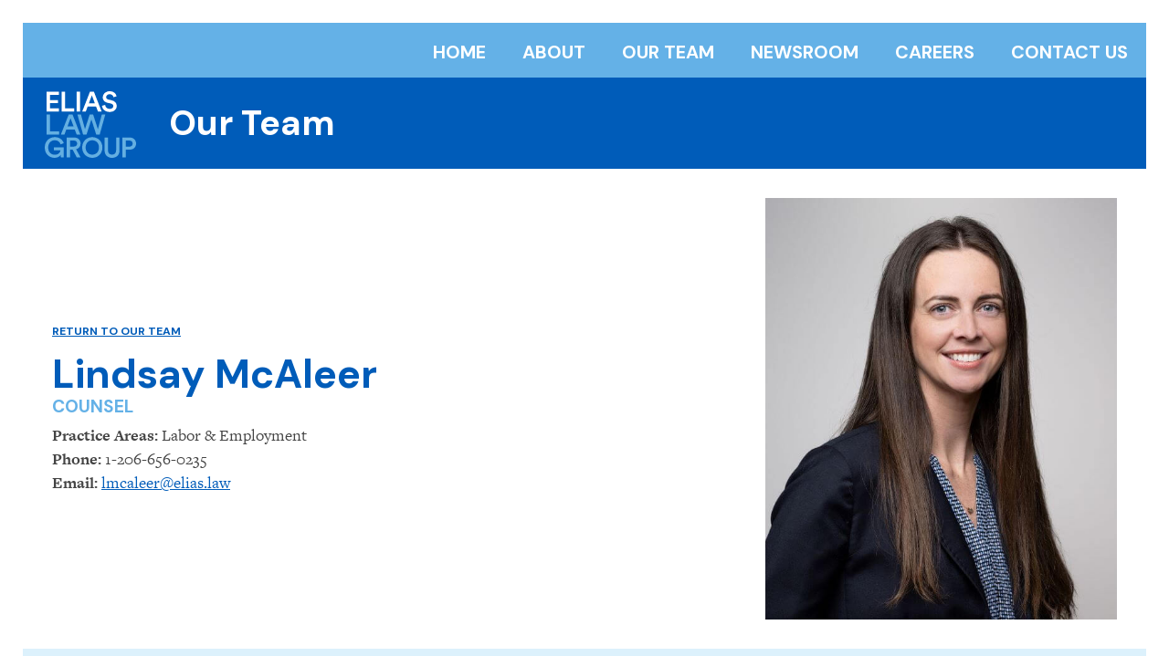

--- FILE ---
content_type: text/html
request_url: https://www.elias.law/team/lindsay-mcaleer
body_size: 5816
content:
<!DOCTYPE html>
<html lang="en" xml:lang="en" xmlns="http://www.w3.org/1999/xhtml">

<head>

<meta charset='utf-8' />
<meta content='IE=edge' http-equiv='X-UA-Compatible' />
<meta content='en-us' http-equiv='Content-Language' />
<meta name="viewport" content="width=device-width, initial-scale=1.0, maximum-scale=5.0, user-scalable=yes" /> 
<meta name="google-site-verification" content="lyicila0bGSw3xqLHzcHiXntdyG-mftQYZQvLmkM1HA" />





<title>Lindsay McAleer | Elias Law Group LLP</title>

<meta name="title"         content="Lindsay McAleer" />
<meta name="description"   content="" />
<meta name="keywords"      content="" />
<meta name="abstract"      content="Elias Law Group is a mission-driven firm committed to helping Democrats win, citizens vote, and progressives make change." />
<meta name="copyright"     content="(c) Copyright 2026 Elias Law Group LLP" /> 
<meta name="robots"        content="noodp, noydir" />
<meta name="revisit-after" content="1 day" />
<link rel="image_src" href="https://www.elias.law/theme/img/share-graphic.png" />

<meta property="og:title"       content="Lindsay McAleer" />
<meta property="og:type"        content="article" />
<meta property="og:url"         content="https://www.elias.law/team/lindsay-mcaleer" />
<meta property="og:image"       content="https://www.elias.law/theme/img/share-graphic.png" />
<meta property="og:site_name"   content="Elias Law Group LLP" />
<meta property="og:description" content="" />

<meta name="twitter:card"        content="summary_large_image" />
<meta name="twitter:site"        content="@eliaslawgroup" />
<meta name="twitter:url"         content="https://www.elias.law/team/lindsay-mcaleer" />
<meta name="twitter:title"       content="Lindsay McAleer" />
<meta name="twitter:description" content="" />
<meta name="twitter:image"       content="https://www.elias.law/theme/img/share-graphic.png" />

<meta itemprop="name"        content="Lindsay McAleer">
<meta itemprop="description" content="">
<meta itemprop="image"       content="https://www.elias.law/theme/img/share-graphic.png">

<link rel="icon" type="image/svg+xml" href="/favicon.svg">
<link rel="icon" type="image/png" href="/favicon.png">

<!-- CSS -->
<link rel="stylesheet" type="text/css" href="/theme/scss/styles.min.css" media="screen"/> 
<link rel="stylesheet" type="text/css" href="/theme/scss/slick.css" media="screen, projection" />

<link rel="stylesheet" type="text/css" href="/theme/scss/pages.min.css" />

<link rel="stylesheet" type="text/css" href="/theme/scss/print.css" media="print" />


</head>

<body class="interior bio page-lindsay-mcaleer">

<button class="menu-trigger open-menu" aria-label="Open Menu" aria-haspopup="true" aria-expanded="false" aria-owns="mainMenu" aria-controls="mainMenu">
	<div class="hamburger">
		<div class="hamburger-box">
			<div class="hamburger-inner"></div>
		</div>
	</div>				
	<div class="menu-trigger-label menu-label">Menu</div>
	<div class="menu-trigger-label close-label">Close</div>
</button>	


<nav class="expanded-menu" role="navigation" aria-label="Site Navigation" aria-hidden="true" id="mainMenu">
	<div class="expanded-menu-grid">
		
		
		<div class="expanded-menu-col">
			<a class="expanded-menu-nav-link" href="/">Home</a>
			
      
      
      
      
         <a class="expanded-menu-nav-link" href="/about"><span>About</span></a>   
      
      
      
         <a class="expanded-menu-nav-link" href="/team"><span>Our Team</span></a>   
      
      
      
         <a class="expanded-menu-nav-link" href="/newsroom"><span>Newsroom</span></a>   
      
      
      
         <a class="expanded-menu-nav-link" href="/careers"><span>Careers</span></a>   
      
      
      
      
      
      
      
      
      
      
      
      

		</div>		
   	<div class="expanded-menu-col">
         <a class="expanded-menu-nav-link" href="/contact"><span>Contact Us</span></a>             
         <nav class="social">
            <a class="social-link" href="/twitter" target="blank" title="Elias Law Group LLP on Twitter">
  <svg class="social-icon" xmlns="http://www.w3.org/2000/svg" viewBox="0 0 512 512"><path d="M512 113.2c-18.8 8.4-39.1 14-60.3 16.5 21.7-13 38.3-33.6 46.2-58.1-20.3 12-42.8 20.8-66.7 25.5C412 76.7 384.7 64 354.5 64c-58 0-105 47-105 105 0 8.2.9 16.2 2.7 23.9-87.3-4.4-164.7-46.2-216.5-109.8-9 15.5-14.2 33.6-14.2 52.8 0 36.4 18.5 68.6 46.7 87.4-17.2-.5-33.4-5.3-47.6-13.1v1.3c0 50.9 36.2 93.4 84.3 103-8.8 2.4-18.1 3.7-27.7 3.7-6.8 0-13.3-.7-19.8-1.9 13.4 41.7 52.2 72.1 98.1 73-36 28.2-81.2 45-130.5 45-8.5 0-16.8-.5-25.1-1.5C46.5 462.7 101.7 480 161 480c193.2 0 298.9-160.1 298.9-298.9 0-4.6-.1-9.1-.3-13.6 20.5-14.7 38.3-33.2 52.4-54.3z"></path></svg>
</a>
<a class="social-link" href="/linkedin" target="blank" title="Elias Law Group LLP on LinkedIn">
  <svg class="social-icon" xmlns="http://www.w3.org/2000/svg" width="24" height="24" viewBox="0 0 24 24"><path d="M19 0h-14c-2.761 0-5 2.239-5 5v14c0 2.761 2.239 5 5 5h14c2.762 0 5-2.239 5-5v-14c0-2.761-2.238-5-5-5zm-11 19h-3v-11h3v11zm-1.5-12.268c-.966 0-1.75-.79-1.75-1.764s.784-1.764 1.75-1.764 1.75.79 1.75 1.764-.783 1.764-1.75 1.764zm13.5 12.268h-3v-5.604c0-3.368-4-3.113-4 0v5.604h-3v-11h3v1.765c1.396-2.586 7-2.777 7 2.476v6.759z"/></svg>
</a>	
			      </nav>
		</div>		
		
	</div>
</nav>

<div class="mobile-menu-close" aria-label="Close Menu"></div>
<header class="main-header" role="banner">
 
  <span class="main-logo">
<a href="/" title="Elias Law Group LLP">
<?xml version="1.0" encoding="utf-8"?>
<!-- Generator: Adobe Illustrator 26.5.0, SVG Export Plug-In . SVG Version: 6.00 Build 0)  -->
<svg version="1.1" id="Layer_1" xmlns="http://www.w3.org/2000/svg" xmlns:xlink="http://www.w3.org/1999/xlink" x="0px" y="0px"
	 viewBox="0 0 150.22 109.76" style="enable-background:new 0 0 150.22 109.76;" xml:space="preserve">
<style type="text/css">
	.st00{fill:#FFFFFF;}
	.st1{fill:#64AFE1;}
</style>
<g>
	<path class="st00" d="M3,33.45V0.69h20.24v5.17H8.55v8.69h13.31v5.04H8.55v8.69h14.69v5.17H3z"/>
	<path class="st00" d="M27.91,33.45V0.69h5.54v27.49h15.02v5.27H27.91z"/>
	<path class="st00" d="M52.44,33.45V0.69h5.64v32.76H52.44z"/>
	<path class="st00" d="M84.42,25.23H70.56l-3.05,8.22h-5.87L74.39,0.69h6.42l12.75,32.76h-6.05L84.42,25.23z M72.5,20.1h9.98
		L77.49,6.7L72.5,20.1z"/>
	<path class="st00" d="M113.07,9.93c-0.32-2.03-2.03-5.04-6.42-5.04c-3.33,0-5.64,2.22-5.64,4.71c0,2.08,1.29,3.65,3.83,4.2
		l4.71,0.97c5.78,1.16,8.87,4.81,8.87,9.43c0,5.08-4.11,9.93-11.6,9.93c-8.32,0-12.15-5.36-12.66-10.07l5.17-1.48
		c0.32,3.42,2.77,6.56,7.49,6.56c3.93,0,5.96-1.99,5.96-4.53c0-2.13-1.57-3.83-4.39-4.44l-4.62-0.97c-4.99-1.02-8.32-4.3-8.32-9.19
		C95.46,4.53,100.5,0,106.6,0c7.72,0,10.72,4.71,11.46,8.36L113.07,9.93z"/>
	<path class="st1" d="M3,71.26V38.5h5.54v27.49h15.02v5.27H3z"/>
	<path class="st1" d="M49.35,63.03H35.49l-3.05,8.22h-5.87L39.32,38.5h6.42L58.5,71.26h-6.05L49.35,63.03z M37.43,57.91h9.98
		l-4.99-13.4L37.43,57.91z"/>
	<path class="st1" d="M93.84,38.5h5.73l-9.19,32.76h-5.73L76.7,46.49l-7.95,24.77h-5.68L53.79,38.5h5.82l6.56,23.93l7.67-23.93h5.78
		l7.81,24.12L93.84,38.5z"/>
	<path class="st1" d="M26.57,109.06l-0.42-4.16c-1.43,2.4-4.81,4.85-10.03,4.85C7.58,109.76,0,103.47,0,92.66
		C0,81.9,7.99,75.61,16.49,75.61c7.95,0,13.03,4.57,14.79,9.98l-5.22,1.99c-1.11-3.7-4.34-6.84-9.56-6.84
		c-5.31,0-10.86,3.79-10.86,11.92c0,7.99,5.17,12.01,10.81,12.01c6.61,0,9.1-4.53,9.38-7.35H15.02v-4.85h16.03v16.59H26.57z"/>
	<path class="st1" d="M45.79,96.13h-4.07v12.94h-5.59V76.31H48.7c6.33,0,10.26,4.39,10.26,9.93c0,4.67-2.82,8.22-7.39,9.33
		l7.39,13.49h-6.28L45.79,96.13z M47.68,91.23c3.42,0,5.64-1.99,5.64-4.99c0-3.05-2.22-5.04-5.64-5.04h-5.96v10.03H47.68z"/>
	<path class="st1" d="M78.18,75.61c8.59,0,16.68,6.33,16.68,17.05c0,10.77-8.09,17.1-16.68,17.1s-16.63-6.33-16.63-17.1
		C61.55,81.94,69.59,75.61,78.18,75.61z M78.18,104.49c5.54,0,11-3.93,11-11.83s-5.45-11.83-11-11.83c-5.5,0-10.95,3.93-10.95,11.83
		S72.68,104.49,78.18,104.49z"/>
	<path class="st1" d="M98.47,97.65V76.31h5.5v21.02c0,4.62,2.54,7.16,6.7,7.16c4.2,0,6.7-2.54,6.7-7.16V76.31h5.54v21.35
		c0,7.9-5.36,12.1-12.24,12.1C103.83,109.76,98.47,105.55,98.47,97.65z"/>
	<path class="st1" d="M133.17,96.27v12.8h-5.54V76.31h12.15c6.28,0,10.44,4.25,10.44,9.98c0,5.78-4.16,9.98-10.44,9.98H133.17z
		 M138.94,91.37c3.51,0,5.64-1.94,5.64-5.04c0-3.14-2.12-5.13-5.64-5.13h-5.78v10.17H138.94z"/>
</g>
</svg>
</a>
</span>

  <nav class="primary-nav" aria-label="Primary Menu">
    <div class="primary-nav-wrap">
      <ul class="primary-nav-list">
       
        
            <li class="primary-nav-item">
              <a class="primary-nav-link" href="/" aria-label="Home Menu" aria-haspopup="true" aria-expanded="false" aria-owns="Home Menu" aria-controls="Home Menu" tabindex="0"><span>Home</span></a>               
            </li>
        
      
        
          
        
          
          
            <li class="primary-nav-item ">
              <a class="primary-nav-link" href="/about" aria-label="About Menu" aria-haspopup="true" aria-expanded="false" aria-owns="aboutMenu" aria-controls="aboutMenu" tabindex="0"><span>About</span></a>               
            </li>
          
          
        
          
          
            <li class="primary-nav-item ">
              <a class="primary-nav-link" href="/team" aria-label="Our Team Menu" aria-haspopup="true" aria-expanded="false" aria-owns="teamMenu" aria-controls="teamMenu" tabindex="0"><span>Our Team</span></a>               
            </li>
          
          
        
          
          
            <li class="primary-nav-item ">
              <a class="primary-nav-link" href="/newsroom" aria-label="Newsroom Menu" aria-haspopup="true" aria-expanded="false" aria-owns="newsroomMenu" aria-controls="newsroomMenu" tabindex="0"><span>Newsroom</span></a>               
            </li>
          
          
        
          
          
            <li class="primary-nav-item ">
              <a class="primary-nav-link" href="/careers" aria-label="Careers Menu" aria-haspopup="true" aria-expanded="false" aria-owns="careersMenu" aria-controls="careersMenu" tabindex="0"><span>Careers</span></a>               
            </li>
          
          
        
          
          
            <li class="primary-nav-item ">
              <a class="primary-nav-link" href="/contact" aria-label="Contact Us Menu" aria-haspopup="true" aria-expanded="false" aria-owns="contactMenu" aria-controls="contactMenu" tabindex="0"><span>Contact Us</span></a>               
            </li>
          
          
        
          
        
          
        
          
        
          
        
      
      </ul>
    </div>
  </nav>  
  
  
  <section class="hero">
	 
 	<div class="hero-text">
		  
		  <h1 class="hero-headline">
		    <a href="/team" class="hero-headline-link">Our Team</a>
    </h1>
    
 	</div>

</section>
  

</header>



<div role="main" id="main_content">

  <article class="text-layer">
    <div class="text-layer-wrap">
     
      <div class="grid-layer full-width">
         <div class="grid-layer-col">
           <div class="team-member-wrap">
             <div class="team-member-wrap-text">
               
               <a href="/team" class="press-return">Return to Our  Team</a>
               
               <h1 class="team-member-wrap-text-title">Lindsay McAleer</h1>
               <span class="team-member-wrap-text-job">Counsel</span>
               
                 <span class="team-member-wrap-text-areas">
                   <strong>Practice Areas:</strong>
                   
                   
                   Labor & Employment
                   
                 </span>
               
               <span class="team-member-wrap-text-phone"><strong>Phone:</strong> 1-206-656-0235</span>
               <span class="team-member-wrap-text-email"><strong>Email:</strong> <a href="mailto:lmcaleer@elias.law">lmcaleer@elias.law</a></span>
               
               
             </div>
             <div class="team-member-wrap-photo">
              
           				<div class="team-member-photo bio" >
               
           				  <figure class="team-member-photo-img" style="background-image: url(/team/image/Final_LindsayMcAleer.jpg);"></figure>
           				    
           			 </div>
           			 
             </div>            
           </div>
         </div>
      </div>
      
    </div>
  </article>


  <article class="text-layer gradient-lightblue">
    <div class="text-layer-wrap">
    
      <div class="grid-layer structure-6733">
         <div class="grid-layer-col">
           <p>Lindsay McAleer is labor and employment counsel at Elias Law Group. She focuses her practice on counseling clients on the full spectrum of employment law matters, with an emphasis on the unique employment issues facing progressive nonprofit organizations, political action committees, and federal and nonfederal Democratic campaigns. This includes providing trainings and advice to clients on wage-and-hour law compliance, workplace harassment and discrimination, disability accommodation issues, and employee performance management, among other areas. She regularly prepares employment policies and handbooks, offer letters, employment contracts, and other employment documents for clients. She also has experience defending complex wage-and-hour class action cases and claims brought under state and federal employment laws, in addition to managing internal investigations and practicing voting rights litigation.</p>
<p>Prior to Elias Law Group, Ms. McAleer worked as a Labor & Employment Associate at Perkins Coie LLP. In law school, she clerked at Columbia Legal Services in Seattle supporting clients who were institutionalized and was a student attorney in the civil rights practice of Georgetown’s Institute for Public Representation. Before becoming an attorney, she taught fifth and sixth grade and coached middle school girls’ basketball in Phoenix, Arizona.</p>
<p>Ms. McAleer received her Bachelor of Science from Cornell University, her Master of Education (M.Ed.) in Elementary Education from Arizona State University, and her J.D. from Georgetown University Law Center. Ms. McAleer works out of ELG’s Seattle office.</p>
         </div>
         
      </div>

    </div>
  </article>
  
  
</div> 



<footer class="site-footer" role="contentinfo">

  <div class="site-footer-grid">
    <div class="site-footer-col">
      <div class="site-footer-col-logo" >
        <span class="footer-logo">
<a href="/" title="Elias Law Group LLP">
<?xml version="1.0" encoding="utf-8"?>
<!-- Generator: Adobe Illustrator 26.5.0, SVG Export Plug-In . SVG Version: 6.00 Build 0)  -->
<svg version="1.1" id="Layer_1" xmlns="http://www.w3.org/2000/svg" xmlns:xlink="http://www.w3.org/1999/xlink" x="0px" y="0px"
	 viewBox="0 0 150.22 109.76" style="enable-background:new 0 0 150.22 109.76;" xml:space="preserve">
<style type="text/css">
	.st0{fill:#086BB5;}
	.st1{fill:#64AFE1;}
</style>
<g>
	<path class="st0" d="M3,33.45V0.69h20.24v5.17H8.55v8.69h13.31v5.04H8.55v8.69h14.69v5.17H3z"/>
	<path class="st0" d="M27.91,33.45V0.69h5.54v27.49h15.02v5.27H27.91z"/>
	<path class="st0" d="M52.44,33.45V0.69h5.64v32.76H52.44z"/>
	<path class="st0" d="M84.42,25.23H70.56l-3.05,8.22h-5.87L74.39,0.69h6.42l12.75,32.76h-6.05L84.42,25.23z M72.5,20.1h9.98
		L77.49,6.7L72.5,20.1z"/>
	<path class="st0" d="M113.07,9.93c-0.32-2.03-2.03-5.04-6.42-5.04c-3.33,0-5.64,2.22-5.64,4.71c0,2.08,1.29,3.65,3.83,4.2
		l4.71,0.97c5.78,1.16,8.87,4.81,8.87,9.43c0,5.08-4.11,9.93-11.6,9.93c-8.32,0-12.15-5.36-12.66-10.07l5.17-1.48
		c0.32,3.42,2.77,6.56,7.49,6.56c3.93,0,5.96-1.99,5.96-4.53c0-2.13-1.57-3.83-4.39-4.44l-4.62-0.97c-4.99-1.02-8.32-4.3-8.32-9.19
		C95.46,4.53,100.5,0,106.6,0c7.72,0,10.72,4.71,11.46,8.36L113.07,9.93z"/>
	<path class="st1" d="M3,71.26V38.5h5.54v27.49h15.02v5.27H3z"/>
	<path class="st1" d="M49.35,63.03H35.49l-3.05,8.22h-5.87L39.32,38.5h6.42L58.5,71.26h-6.05L49.35,63.03z M37.43,57.91h9.98
		l-4.99-13.4L37.43,57.91z"/>
	<path class="st1" d="M93.84,38.5h5.73l-9.19,32.76h-5.73L76.7,46.49l-7.95,24.77h-5.68L53.79,38.5h5.82l6.56,23.93l7.67-23.93h5.78
		l7.81,24.12L93.84,38.5z"/>
	<path class="st1" d="M26.57,109.06l-0.42-4.16c-1.43,2.4-4.81,4.85-10.03,4.85C7.58,109.76,0,103.47,0,92.66
		C0,81.9,7.99,75.61,16.49,75.61c7.95,0,13.03,4.57,14.79,9.98l-5.22,1.99c-1.11-3.7-4.34-6.84-9.56-6.84
		c-5.31,0-10.86,3.79-10.86,11.92c0,7.99,5.17,12.01,10.81,12.01c6.61,0,9.1-4.53,9.38-7.35H15.02v-4.85h16.03v16.59H26.57z"/>
	<path class="st1" d="M45.79,96.13h-4.07v12.94h-5.59V76.31H48.7c6.33,0,10.26,4.39,10.26,9.93c0,4.67-2.82,8.22-7.39,9.33
		l7.39,13.49h-6.28L45.79,96.13z M47.68,91.23c3.42,0,5.64-1.99,5.64-4.99c0-3.05-2.22-5.04-5.64-5.04h-5.96v10.03H47.68z"/>
	<path class="st1" d="M78.18,75.61c8.59,0,16.68,6.33,16.68,17.05c0,10.77-8.09,17.1-16.68,17.1s-16.63-6.33-16.63-17.1
		C61.55,81.94,69.59,75.61,78.18,75.61z M78.18,104.49c5.54,0,11-3.93,11-11.83s-5.45-11.83-11-11.83c-5.5,0-10.95,3.93-10.95,11.83
		S72.68,104.49,78.18,104.49z"/>
	<path class="st1" d="M98.47,97.65V76.31h5.5v21.02c0,4.62,2.54,7.16,6.7,7.16c4.2,0,6.7-2.54,6.7-7.16V76.31h5.54v21.35
		c0,7.9-5.36,12.1-12.24,12.1C103.83,109.76,98.47,105.55,98.47,97.65z"/>
	<path class="st1" d="M133.17,96.27v12.8h-5.54V76.31h12.15c6.28,0,10.44,4.25,10.44,9.98c0,5.78-4.16,9.98-10.44,9.98H133.17z
		 M138.94,91.37c3.51,0,5.64-1.94,5.64-5.04c0-3.14-2.12-5.13-5.64-5.13h-5.78v10.17H138.94z"/>
</g>
</svg>
</a>
</span>
      </div>
      <div class="footer-extras-share" aria-label="social media links">
        <a class="social-link" href="/twitter" target="blank" title="Elias Law Group LLP on Twitter">
  <svg class="social-icon" xmlns="http://www.w3.org/2000/svg" viewBox="0 0 512 512"><path d="M512 113.2c-18.8 8.4-39.1 14-60.3 16.5 21.7-13 38.3-33.6 46.2-58.1-20.3 12-42.8 20.8-66.7 25.5C412 76.7 384.7 64 354.5 64c-58 0-105 47-105 105 0 8.2.9 16.2 2.7 23.9-87.3-4.4-164.7-46.2-216.5-109.8-9 15.5-14.2 33.6-14.2 52.8 0 36.4 18.5 68.6 46.7 87.4-17.2-.5-33.4-5.3-47.6-13.1v1.3c0 50.9 36.2 93.4 84.3 103-8.8 2.4-18.1 3.7-27.7 3.7-6.8 0-13.3-.7-19.8-1.9 13.4 41.7 52.2 72.1 98.1 73-36 28.2-81.2 45-130.5 45-8.5 0-16.8-.5-25.1-1.5C46.5 462.7 101.7 480 161 480c193.2 0 298.9-160.1 298.9-298.9 0-4.6-.1-9.1-.3-13.6 20.5-14.7 38.3-33.2 52.4-54.3z"></path></svg>
</a>
<a class="social-link" href="/linkedin" target="blank" title="Elias Law Group LLP on LinkedIn">
  <svg class="social-icon" xmlns="http://www.w3.org/2000/svg" width="24" height="24" viewBox="0 0 24 24"><path d="M19 0h-14c-2.761 0-5 2.239-5 5v14c0 2.761 2.239 5 5 5h14c2.762 0 5-2.239 5-5v-14c0-2.761-2.238-5-5-5zm-11 19h-3v-11h3v11zm-1.5-12.268c-.966 0-1.75-.79-1.75-1.764s.784-1.764 1.75-1.764 1.75.79 1.75 1.764-.783 1.764-1.75 1.764zm13.5 12.268h-3v-5.604c0-3.368-4-3.113-4 0v5.604h-3v-11h3v1.765c1.396-2.586 7-2.777 7 2.476v6.759z"/></svg>
</a>	
      </div>
    </div>
  </div>
  
  <div class="contact-info">
    <div class="ccontact-info-content">
      <a href="/contact">Contact our office</a> in Washington, D.C. or Seattle, WA.
    </div>
  </div> 
  
  <div class="copyright">
    <div class="copyright-content">
      &copy; 2026 Elias Law Group LLP. <a class="copyright-nav-link" href="/disclaimer-and-advertising-statement">Disclaimer and Advertising Statement</a>
    </div>
  </div> 
       
</footer>

<script src="https://assets.bytrilogy.com/ti-utils-2.3.0.min.js"></script>
<script type="text/javascript" src="https://cdn.trilogyforms.com/scripts/jquery.trilogyforms-1.0.min.js"></script>
<script type="text/javascript" src="//cdn.jsdelivr.net/npm/slick-carousel@1.8.1/slick/slick.min.js"></script>
<script type="text/javascript" src="/theme/scripts/jquery.waypoints.min.js"></script>
<script type="text/javascript" src="/theme/scripts/common-accessible.js"></script>
<script type="text/javascript" src="/theme/scripts/site.js"></script>

<script>
	waypoints = $('.trigger').waypoint({
	  handler: function(direction) {
		  $(this.element).addClass('reveal');
	  }, offset: '80%'
	}); 
	
  $(document).ready(function(){
		  $('.hero-slider').slick({
  			arrows: false,
  			prevArrow: '.hero-prev-slide',
  			nextArrow: '.hero-next-slide',        
  			swipe: false,
  			fade: true,
  			speed: 500,
  			touchMove: false,
  			infinite: true,
  			autoplay: true,
  			autoplaySpeed: 4000,          
		  });
		});
</script>

<!-- Begin Constant Contact Active Forms -->
<script> var _ctct_m = "af215978aec30c441dba41b047a3c41b"; </script>
<script id="signupScript" src="//static.ctctcdn.com/js/signup-form-widget/current/signup-form-widget.min.js" async defer></script>
<!-- End Constant Contact Active Forms -->
<!-- Google tag (gtag.js) -->
<script async src="https://www.googletagmanager.com/gtag/js?id=G-8YR7SCEVS9"></script>
<script>
  window.dataLayer = window.dataLayer || [];
  function gtag(){dataLayer.push(arguments);}
  gtag('js', new Date());

  gtag('config', 'G-8YR7SCEVS9');
</script>



</body>
</html>


--- FILE ---
content_type: text/css
request_url: https://www.elias.law/theme/scss/styles.min.css
body_size: 68865
content:
@import url("https://fonts.googleapis.com/css2?family=DM+Sans:wght@400;700&display=swap");@import url("https://use.typekit.net/dth3hqt.css");.black,.button.more.text-black::after{background-color:#000 !important}.white,.button.more.text-white::after{background-color:#fff !important}.dark-gray,.button.more.text-dark-gray::after{background-color:#444 !important}.gray,.button.more.text-gray::after{background-color:#bbb !important}.light-gray,.button.more.text-light-gray::after{background-color:#eee !important}.dark-blue,.button.more.text-dark-blue::after{background-color:#0F3E6D !important}.blue,.button.more.text-blue::after{background-color:#005CB9 !important}.red,.button.more.text-red::after{background-color:#c72626 !important}.clear,.button.more.text-clear::after{background-color:rgba(0,0,0,0) !important}.text-black,.headline-black{color:#000 !important}.text-white,.headline-white{color:#fff !important}.text-dark-gray,.headline-dark-gray{color:#444 !important}.text-gray,.headline-gray{color:#bbb !important}.text-blue,.headline-blue{color:#005CB9 !important}.text-red,.headline-red{color:#c72626 !important}.text-clear,.headline-clear{color:rgba(0,0,0,0) !important}.grad-black,.grad-gray,.grad-dark-gray,.grad-light-gray{background:-moz-linear-gradient(top, rgba(0,0,0,0.2) 0%, rgba(0,0,0,0) 100%) !important;background:-webkit-linear-gradient(top, rgba(0,0,0,0.2) 0%, rgba(0,0,0,0) 100%) !important;background:linear-gradient(to bottom, rgba(0,0,0,0.2) 0%, rgba(0,0,0,0) 100%) !important}.grad-white{background:-moz-linear-gradient(top, rgba(255,255,255,0.2) 0%, rgba(255,255,255,0) 100%) !important;background:-webkit-linear-gradient(top, rgba(255,255,255,0.2) 0%, rgba(255,255,255,0) 100%) !important;background:linear-gradient(to bottom, rgba(255,255,255,0.2) 0%, rgba(255,255,255,0) 100%) !important}.gradient-lightblue{background:#dcf1fc;background:-moz-linear-gradient(top, #dcf1fc 0%, #fff 100%);background:-webkit-linear-gradient(top, #dcf1fc 0%, #fff 100%);background:linear-gradient(to bottom, #dcf1fc 0%, #fff 100%);filter:progid:DXImageTransform.Microsoft.gradient( startColorstr='#dcf1fc', endColorstr='#ffffff',GradientType=0 )}.gradient-horizontal{background:#005cb9;background:-moz-linear-gradient(left, #005cb9 0%, #64b1e7 30%, #64b1e7 70%, #005cb9 100%);background:-webkit-linear-gradient(left, #005cb9 0%, #64b1e7 30%, #64b1e7 70%, #005cb9 100%);background:linear-gradient(to right, #005cb9 0%, #64b1e7 30%, #64b1e7 70%, #005cb9 100%);filter:progid:DXImageTransform.Microsoft.gradient( startColorstr='#005cb9', endColorstr='#005cb9',GradientType=1 )}.video-item-text-headline,.photo-promo-title{font-family:"DM Sans",sans-serif;font-size:2rem;line-height:1.1}@media (min-width: 48rem){.video-item-text-headline,.photo-promo-title{font-size:2.2rem}}@media (min-width: 78.75rem){.video-item-text-headline,.photo-promo-title{font-size:2.4rem}}@media (min-width: 100rem){.video-item-text-headline,.photo-promo-title{font-size:2.8rem}}@media (min-width: 112.5rem){.video-item-text-headline,.photo-promo-title{font-size:3.0rem}}.photo-promo-item-headline{font-family:"DM Sans",sans-serif;font-size:1.5rem}@media (min-width: 48rem){.photo-promo-item-headline{font-size:1.6rem}}@media (min-width: 78.75rem){.photo-promo-item-headline{font-size:1.7rem}}@media (min-width: 100rem){.photo-promo-item-headline{font-size:1.9rem}}@media (min-width: 112.5rem){.photo-promo-item-headline{font-size:2.3rem}}.photo-promo-item-subheadline2,.photo-promo-item-subheadline,.team-member-text-headline{font-family:freight-text-pro,serif;font-size:1.25rem}@media (min-width: 78.75rem){.photo-promo-item-subheadline2,.photo-promo-item-subheadline,.team-member-text-headline{font-size:1.35rem}}@media (min-width: 100rem){.photo-promo-item-subheadline2,.photo-promo-item-subheadline,.team-member-text-headline{font-size:1.4rem}}@media (min-width: 112.5rem){.photo-promo-item-subheadline2,.photo-promo-item-subheadline,.team-member-text-headline{font-size:1.5rem}}.photo-promo-item-text,.photo-promo-title{opacity:0;transform:translateY(1rem);transition:all 0.8s cubic-bezier(0.5, 1.65, 0.4, 0.8)}.photo-promo-item.reveal .button-block,.photo-promo-item.reveal .photo-promo-item-text,.photo-promo.reveal .photo-promo-title{opacity:1;transform:translateX(0)}html{box-sizing:border-box}*,*:before,*:after{box-sizing:border-box}input[type=text],textarea,input[type=tel],input[type=email],input[type=password],input[type=number],input[type=url],input[type=submit],button{-webkit-appearance:none;-moz-appearance:none;appearance:none;border-radius:0}#content[tabindex="-1"]:focus{outline:0}address,dl{font-style:normal}html{line-height:1.15;-webkit-text-size-adjust:100%}body,p,h1,h2,h3,h4,h5,h6,ul,ol,pre,figure{margin:0}input[type="button" i],input[type="submit" i],input[type="reset" i],input[type="file" i]::-webkit-file-upload-button,button{padding:0}main{display:block}pre{font-family:monospace, monospace;font-size:1em}a{background-color:transparent;text-decoration:none}a:focus{outline:none}abbr[title]{border-bottom:none;text-decoration:underline;text-decoration:underline dotted}b,strong{font-weight:700}code,kbd,samp{font-family:monospace, monospace;font-size:1em}small{font-size:80%}sub,sup{font-size:75%;line-height:0;position:relative;vertical-align:baseline}sub{bottom:-0.25em}sup{top:-0.5em}img{border-style:none}button,input,optgroup,select,textarea{font-family:inherit;font-size:100%;line-height:1.15;margin:0}button,input{overflow:visible}button,select{text-transform:none}button,[type="button"],[type="reset"],[type="submit"]{-webkit-appearance:button}button::-moz-focus-inner,[type="button"]::-moz-focus-inner,[type="reset"]::-moz-focus-inner,[type="submit"]::-moz-focus-inner{border-style:none;padding:0}button:-moz-focusring,[type="button"]:-moz-focusring,[type="reset"]:-moz-focusring,[type="submit"]:-moz-focusring{outline:1px dotted ButtonText}fieldset{padding:0.35em 0.75em 0.625em}legend{box-sizing:border-box;color:inherit;display:table;max-width:100%;padding:0;white-space:normal}progress{vertical-align:baseline}textarea{overflow:auto}[type="checkbox"],[type="radio"]{box-sizing:border-box;padding:0}[type="number"]::-webkit-inner-spin-button,[type="number"]::-webkit-outer-spin-button{height:auto}[type="search"]{-webkit-appearance:textfield;outline-offset:-2px}[type="search"]::-webkit-search-decoration{-webkit-appearance:none}::-webkit-file-upload-button{-webkit-appearance:button;font:inherit}[hidden]{display:none}html{font-family:freight-text-pro,serif;color:#005CB9;line-height:1.2;font-weight:500;font-style:normal;font-size:100%;-webkit-font-smoothing:antialiased;-moz-osx-font-smoothing:grayscale}@media only screen and (min-width: 740px){html{font-size:100%}}strong{font-weight:700}a{color:#005CB9;text-decoration:none;position:relative;-webkit-transition:all .15s ease-in-out;-moz-transition:all .15s ease-in-out;-o-transition:all .15s ease-in-out;-ms-transition:all .15s ease-in-out;transition:all .15s ease-in-out}a:focus,a:hover{color:#64B1E7;outline:none}.content a::before{height:6px;width:100%;content:' ';position:absolute;bottom:2px;z-index:-1;-webkit-transition:all .15s ease-in-out;-moz-transition:all .15s ease-in-out;-o-transition:all .15s ease-in-out;-ms-transition:all .15s ease-in-out;transition:all .15s ease-in-out}.content a:focus::before,.content a:hover::before{height:9px;width:100%;content:' ';position:absolute;bottom:0;z-index:-1}*::-moz-selection,*::selection{background:red;color:white}h1,h2,h3{font-style:normal;font-weight:900;color:#005CB9;font-family:"DM Sans",sans-serif}h4,h5,h6{font-style:normal;font-weight:900;color:#64B1E7;font-family:freight-text-pro,serif}h1{font-size:200%;margin-bottom:.25em;line-height:1.0}@media only screen and (min-width: 360px){h1{font-size:220%}}@media only screen and (min-width: 740px){h1{font-size:250%}}@media only screen and (min-width: 1400px){h1{font-size:300%}}h2{font-size:160%;line-height:1.0;margin-bottom:.25em}@media only screen and (min-width: 740px){h2{font-size:200%}}h3{font-size:140%;line-height:1.0;margin-bottom:.5em}@media only screen and (min-width: 740px){h3{font-size:160%}}h4{font-size:110%;margin-bottom:.5em}h5{padding:0 0 .2em;font-size:80%;cursor:pointer;text-transform:uppercase;font-weight:700}h1 a,h2 a{display:inline-block}p{margin:0 0 1em}p:last-child{margin-bottom:0}em{font-style:italic}small{font-size:85%;display:block}.meta small{text-transform:uppercase;padding-bottom:.75em}blockquote{font-weight:300}strong,b{font-weight:600}sup{vertical-align:super;font-size:smaller}.footnotes{font-size:smaller;padding-top:1.5em}.emphasis{font-size:120%;font-weight:700;background:#ffcc00;padding:.2em;display:inline-block}main ul,section ul,main ol,section ol{margin:0 0 1.5em 2em}main li,section li{margin-bottom:.25em}.main-header{background:#005CB9;width:100%;position:fixed;height:4rem;left:0;top:0;z-index:1000;text-align:left;transition:all 0.5s cubic-bezier(0.57, 0.2, 0.21, 0.89)}@media (min-width: 48rem){.main-header{height:3.75rem;border:25px white solid;border-bottom:0}}.home .main-header .primary-nav{position:relative !important}.interior .main-header{height:6rem;transition:all 0.5s cubic-bezier(0.57, 0.2, 0.21, 0.89)}@media (min-width: 48rem){.interior .main-header{height:10rem}}.home .fixed .main-header{height:3.75rem;transition:all 0.5s cubic-bezier(0.57, 0.2, 0.21, 0.89)}@media (min-width: 48rem){.home .fixed .main-header{height:3.75rem}}.primary-nav{background:#64B1E7;z-index:1000;width:auto;opacity:1.0;position:relative;display:none;flex-direction:row;flex-wrap:nowrap;justify-content:center;align-content:stretch;align-items:flex-end;transition:all 0.5s cubic-bezier(0.57, 0.2, 0.21, 0.89)}@media (min-width: 48rem){.primary-nav{height:3.75rem;display:flex;left:initial;overflow:hidden}}.primary-nav-wrap{width:100%;height:100%;position:relative}@media (min-width: 100rem){.primary-nav-wrap{max-width:78.75rem}}.primary-nav-grouping.left,.primary-nav-grouping.right{display:none;width:100%}@media (min-width: 78.75rem){.primary-nav-grouping.left,.primary-nav-grouping.right{display:block;flex:1 1 auto;align-self:auto}}.primary-nav-grouping.left{text-align:right}.primary-nav-grouping.right{text-align:left}.primary-nav-grouping.logo-container{flex:0 1 8rem;transition:all 0.5s cubic-bezier(0.57, 0.2, 0.21, 0.89)}@media (min-width: 48rem){.primary-nav-grouping.logo-container{flex:0 1 11rem}}@media (min-width: 78.75rem){.primary-nav-grouping.logo-container{flex:0 1 20rem;align-self:baseline}}@media (min-width: 100rem){.primary-nav-grouping.logo-container{flex:0 1 27rem;align-self:baseline}}.primary-nav-item{font-size:1rem;display:inline-block;color:#444;text-decoration:none;cursor:pointer;text-transform:uppercase;position:relative}@media (min-width: 64rem){.primary-nav-item{font-size:1.25rem}}.primary-nav-item:hover .primary-nav{transition:all 0.5s cubic-bezier(0.57, 0.2, 0.21, 0.89)}.primary-nav-item:hover .primary-nav-link{color:#fff;background:#005CB9}.primary-nav-item:hover .primary-subnav{opacity:1;visibility:visible;transition:none}.primary-nav-item:focus .primary-nav-link{color:#005CB9}.primary-nav-item:focus .primary-subnav{opacity:1;visibility:visible;transition:none}.primary-nav-item.active{background:#005CB9}.primary-nav-list{display:flex;margin:0 auto;padding:0;font-family:"DM Sans",sans-serif;font-weight:700;list-style:none;position:absolute;right:0}.primary-nav-link{color:#fff;font-weight:700;transition:all 0.2s ease-in-out;padding:1.3rem;margin-right:0;display:inline-block}@media (min-width: 78.75rem){.primary-nav-link{padding:1.25rem}}.primary-nav-link:focus{background:#005CB9}.menu-trigger{opacity:1;visibility:visible;background:transparent;border:0;position:fixed;right:0.5rem;top:.8rem !important;z-index:2000;padding:.75rem .75rem .5rem;font-family:"DM Sans",sans-serif;transition:all 0.5s cubic-bezier(0.57, 0.2, 0.21, 0.89);transform-origin:top left;display:inline-block;cursor:pointer}@media (max-width: 27rem){.menu-trigger{z-index:2000}}@media (min-width: 48rem){.menu-trigger{opacity:0;visibility:hidden}}.menu-trigger:hover .hamburger-inner{width:18px}.menu-trigger:hover .hamburger-inner,.menu-trigger:hover .hamburger-inner:before,.menu-trigger:hover .hamburger-inner:after{background-color:#64B1E7}.menu-trigger:hover .hamburger-inner:before,.menu-trigger:hover .hamburger-inner:after{width:26px}.menu-trigger:hover .menu-trigger-label{color:#64B1E7;transition:all 0.6s cubic-bezier(0.5, 1.65, 0.4, 0.8)}.menu-trigger:focus{box-shadow:inset 0 0 0 2px #fff}.fixedxxx .menu-trigger{left:10px;opacity:1.0;visibility:visible;transition:all 0.5s cubic-bezier(0.57, 0.2, 0.21, 0.89)}@media (min-width: 48rem){.fixedxxx .menu-trigger{left:2rem}}@media (min-width: 100rem){.fixedxxx .menu-trigger{left:3rem}}@media (min-width: 112.5rem){.fixedxxx .menu-trigger{left:4rem}}.home .menu-trigger{top:.8rem !important}@media (min-width: 48rem){.home .menu-trigger{top:.8rem !important}}.hamburger{padding:0 .15rem;display:inline-block;cursor:pointer;transition-property:opacity;transition-duration:0.15s;transition-timing-function:linear;position:relative;transition:all 0.2s ease-in-out;vertical-align:middle;z-index:10000}.hamburger-box{width:26px;height:14px;display:inline-block;position:relative}.hamburger-inner{display:block;top:50%;width:20px;margin-top:-1px;transition-duration:.22s;transition-timing-function:cubic-bezier(0.55, 0.055, 0.675, 0.19)}.hamburger-inner,.hamburger-inner:before,.hamburger-inner:after{height:2px;background-color:#fff;border-radius:0;position:absolute;transition-property:transform, width, background-color;transition-duration:0.15s;transition-timing-function:ease}.hamburger-inner:before,.hamburger-inner:after{width:20px;content:"";display:block}.hamburger-inner:before{top:-6px;transition:top .1s .25s ease-in, opacity .1s ease-in, width .1s .12s ease-out}.hamburger-inner:after{bottom:-6px;transition:bottom 0.1s 0.25s ease-in,transform 0.22s cubic-bezier(0.55, 0.055, 0.675, 0.19),width 0.1s 0.12s ease-out}.menu-trigger-label{vertical-align:middle;top:-1px;position:relative;display:inline-block;text-transform:uppercase;color:#fff}.menu-trigger-label.menu-label{clip-path:inset(0 0 0 0);transition:color 0.3s cubic-bezier(0.57, 0.2, 0.21, 0.89),clip-path 0.3s cubic-bezier(0.57, 0.2, 0.21, 0.89) 0.5s !important,opacity 0.3s cubic-bezier(0.57, 0.2, 0.21, 0.89) 0.5s !important}.menu-trigger-label.close-label{position:absolute;left:calc(18px + 1rem);top:50%;transform:translateY(-50%);-webkit-clip-path:polygon(0 0, 0 0, 0 100%, 0 100%);clip-path:inset(0 100% 0 0);transition:color 0.3s cubic-bezier(0.57, 0.2, 0.21, 0.89),clip-path 0.3s cubic-bezier(0.57, 0.2, 0.21, 0.89) 0 !important}@media all and (-ms-high-contrast: none),(-ms-high-contrast: active){.menu-trigger-label.close-label{display:none}}@supports (-ms-ime-align: auto){.menu-trigger-label.close-label{display:none}}.display-menu .menu-trigger{transform:scale(1)}.display-menu .menu-trigger .hamburger-inner,.display-menu .menu-trigger .hamburger-inner:before,.display-menu .menu-trigger .hamburger-inner:after{transition:all 0.5s cubic-bezier(0.57, 0.2, 0.21, 0.89);background-color:#fff}@media (min-width: 48rem){.display-menu .menu-trigger .hamburger-inner,.display-menu .menu-trigger .hamburger-inner:before,.display-menu .menu-trigger .hamburger-inner:after{background-color:#fff}}@media (min-width: 48rem){.display-menu .menu-trigger:hover .hamburger-inner,.display-menu .menu-trigger:hover .hamburger-inner:before,.display-menu .menu-trigger:hover .hamburger-inner:after{background-color:#fff}}.display-menu .menu-trigger:hover .menu-trigger-label{color:#fff}.display-menu .hamburger-inner{transform:rotate(225deg);transition-delay:.12s;transition-timing-function:cubic-bezier(0.215, 0.61, 0.355, 1);width:1826px}.display-menu .hamburger-inner,.display-menu .hamburger-inner:before,.display-menu .hamburger-inner:after{width:18px !important;background-color:#fff}@tablet{.display-menu .hamburger-inner,.display-menu .hamburger-inner:before,.display-menu .hamburger-inner:after{background-color:#fff}}.display-menu .hamburger-inner:before{top:0;opacity:0;transition:top .1s ease-out, opacity .1s .12s ease-out}.display-menu .hamburger-inner:after{bottom:0;transform:rotate(-90deg);transition:bottom 0.1s ease-out,transform 0.22s 0.12s cubic-bezier(0.215, 0.61, 0.355, 1)}.display-menu .menu-trigger-label{color:#000}@media (max-width: 27rem){.display-menu .menu-trigger-label{opacity:0;visibility:hidden}}.display-menu .menu-trigger-label.menu-label{clip-path:inset(0 100% 0 0);transition:color 0.2s cubic-bezier(0.57, 0.2, 0.21, 0.89),clip-path 0.3s cubic-bezier(0.57, 0.2, 0.21, 0.89) 0s !important}@supports (-ms-ime-align: auto){.display-menu .menu-trigger-label.menu-label{display:none}}.display-menu .menu-trigger-label.close-label{font-size:1.1rem;font-family:"DM Sans",sans-serif;clip-path:inset(0 0 0 0);transition:color 0.5s cubic-bezier(0.57, 0.2, 0.21, 0.89),clip-path 0.3s cubic-bezier(0.57, 0.2, 0.21, 0.89) 0.5s !important;opacity:1;visibility:visible;color:white}@supports (-ms-ime-align: auto){.display-menu .menu-trigger-label.close-label{display:inline-block}}@media (min-width: 48rem){.display-menu.reveal-items .menu-trigger{transform:scale(1);right:2rem}}.fixed .menu-trigger{transition:all 0.5s cubic-bezier(0.57, 0.2, 0.21, 0.89)}@media (min-width: 48rem){.fixed.reveal-items .menu-trigger{transform:scale(1) translateX(0)}}.menu-trigger.fixed-menu{transform:scale(1) translateX(0)}.home.fixed .menu-trigger{transition:all 0.5s cubic-bezier(0.57, 0.2, 0.21, 0.89);top:0.75rem !important}.expanded-menu{background:#005CB9;width:70vw;height:100vh;position:fixed;top:0;right:0;z-index:100000;transition:all 0.5s cubic-bezier(0.57, 0.2, 0.21, 0.89);transform:translateX(100%);visibility:hidden;box-shadow:-0.5rem 0 1.5rem 0 rgba(0,0,0,0.25);overflow-y:scroll}@media (min-width: 48rem){.expanded-menu{width:100%;height:100%;position:fixed;top:0;left:0;background:#0F3E6D;padding:0;opacity:0;padding:1rem;transform:translateX(0)}}@media (min-width: 78.75rem){.expanded-menu{padding:2rem}}.expanded-menu-grid{margin:0 auto;padding-top:1rem}@media (min-width: 48rem){.expanded-menu-grid{padding:0;background:#005CB9;-webkit-box-shadow:inset 0 0 0 1px #fff;box-shadow:inset 0 0 0 1px #fff;width:48em;max-width:90%;position:absolute;left:50%;top:50%;transform:translateX(-50%) translateY(-50%);display:flex;flex-wrap:wrap;justify-content:space-between;align-content:flex-start;align-items:stretch}}@media (min-width: 48rem){.expanded-menu-grid{width:64em}}.expanded-menu-col{margin:0;text-align:left;font-family:"DM Sans",sans-serif}@media (min-width: 48rem){.expanded-menu-col{opacity:0;transform:translateY(3rem);transition:all 0.5s cubic-bezier(0.57, 0.2, 0.21, 0.89);flex:1;padding:1.5rem}}@media (min-width: 78.75rem){.expanded-menu-col{padding:2rem}}.expanded-menu-col .expanded-menu-nav-link{color:#fff;background:rgba(255,255,255,0.2);margin-bottom:1px;display:block;padding:.5rem 2rem;transition:all 0.5s cubic-bezier(0.57, 0.2, 0.21, 0.89);font-size:1.35rem}@media (min-width: 48rem){.expanded-menu-col .expanded-menu-nav-link{background:none;padding:.65rem 1.0rem;font-size:1.35rem}}@media (min-width: 78.75rem){.expanded-menu-col .expanded-menu-nav-link{font-size:1.3rem}}.expanded-menu-col .expanded-menu-nav-link:hover{background:#fff;color:#005CB9}@media (min-width: 48rem){.expanded-menu-col .expanded-menu-nav-link:hover{background:#fff;color:#005CB9}}.expanded-menu-col .expanded-menu-nav-link:focus{box-shadow:0 0 0 2px #fff}.expanded-menu .social{margin:1rem 0 0 1rem}@media (min-width: 48rem){.expanded-menu .social{margin:1rem auto 0}}.expanded-menu .social-link{width:2.5rem;height:2.5rem;padding:.5rem;display:inline-block}@media (min-width: 48rem){.expanded-menu .social-link{width:1.75rem;height:1.75rem;padding:.25rem}}@media (min-width: 78.75rem){.expanded-menu .social-link{width:2.5rem;height:2.5rem;padding:.5rem}}.expanded-menu .social-icon{fill:#fff;transition:all 0.5s cubic-bezier(0.57, 0.2, 0.21, 0.89)}.expanded-menu .social-icon:hover{fill:#64B1E7;background:#005CB9}.mobile-menu-close{width:100%;height:100%;position:fixed;top:0;left:0;background:rgba(0,0,0,0.7);display:block;z-index:10000;opacity:0;visibility:hidden;transition:all 0.5s cubic-bezier(0.57, 0.2, 0.21, 0.89)}.display-menu{overflow:hidden}.display-menu .expanded-menu{transform:translateX(0);visibility:visible;width:85vw;height:100vh}@media (min-width: 48rem){.display-menu .expanded-menu{width:100vw;height:100vh;opacity:1;visibility:visible}}@media (min-width: 48rem){.display-menu.reveal-items .expanded-menu-col,.display-menu.reveal-items .expanded-menu-search{transition:all 0.6s cubic-bezier(0.5, 1.65, 0.4, 0.8);opacity:1;transform:translateY(0)}}@media (min-width: 48rem){.display-menu.reveal-items .expanded-menu-col:nth-child(2){transition-delay:.2s !important}.display-menu.reveal-items .expanded-menu-col:nth-child(3){transition-delay:.4s !important}.display-menu.reveal-items .expanded-menu-col:last-child{transition-delay:.6s !important}}.display-menu .mobile-menu-close{opacity:.6;visibility:visible}.expanded-menu-section-header.expanded .expanded-menu-section-header-link{color:#fff}.expanded-menu-section-header.expanded .expanded-menu-section-header-arrow-svg{transform:rotate(180deg)}.site-footer-nav-list-link{font-size:0.9rem;display:inline-block;color:#444;transition:all 0.2s ease-in-out;margin:0 auto;text-decoration:underline}.site-footer-nav-list-link:hover{color:#005CB9}.site-footer-nav-list-link:focus{color:#005CB9;box-shadow:0 0 0 1px #005CB9}@media (min-width: 48rem){.site-footer-nav-list-link{font-size:.8rem}}@media (min-width: 78.75rem){.site-footer-nav-list-link{font-size:1rem}}.site-footer::before{content:"";width:100%;height:.5rem;position:absolute;top:-.5rem;left:0;z-index:1;background:#005CB9}@media (min-width: 48rem){.site-footer::before{height:.65rem;top:-.65rem}}.site-footer{position:relative;background:#fff;padding:2rem 0}.site-footer-grid{display:block;margin:0 auto}@media (min-width: 78.75rem){.site-footer-grid{max-width:100rem}}.site-footer-col{text-align:center;margin:0 auto;padding:1rem 0;display:flex;align-content:center;width:fit-content}.site-footer-nav-list{text-align:center;list-style:none;margin:0;padding:0}.site-footer-nav-list-link{display:block;margin:0 0 .5rem 0;font-weight:400}@media (min-width: 48rem){.site-footer-nav-list-link{font-size:0.9rem;display:table}}.site-footer-nav-list-link-title{color:#0F3E6D;font-family:"DM Sans",sans-serif;font-weight:900;letter-spacing:-.5px;font-size:1.1rem;padding:0 0 .5rem 0;text-transform:uppercase;display:block}.site-footer-nav-list-link-title:focus{color:#fff;box-shadow:0 0 0 1px #005CB9}.site-footer-nav-list-link-title:hover{color:#fff}@media (min-width: 48rem){.site-footer-nav-list{text-align:left}}.site-footer .social{margin:1.0rem 0}.site-footer .social-link{width:1.75rem;height:1.75rem}@media (min-width: 48rem){.site-footer .social-link{width:1.35rem;height:1.35rem}}@media (min-width: 78.75rem){.site-footer .social-link{width:1.75rem;height:1.75rem}}.footer-logo{padding:0}.footer-logo-img{max-width:100px;height:auto}.footer-extras-share{font-size:1.0rem;margin-left:1rem;position:relative;display:flex;align-items:center;justify-content:center}@media (min-width: 100rem){.footer-extras-share{font-size:1.1rem}}.footer-extras-share .social-link{margin-left:.5rem;display:inline-block;border-radius:50%;padding:0.5rem;width:2.5rem;height:2.5rem;background:#005CB9}.footer-extras-share .social-link:hover{background:#64B1E7}.footer-extras-share .social-link svg{width:100%;fill:#fff}.paidfor{color:#fff;font-size:.9rem;padding:.75rem;line-height:1.3;border:1px solid rgba(238,238,238,0.4);font-weight:400;width:90%;margin:2rem auto}@media (min-width: 78.75rem){.paidfor{width:60%;max-width:960px}}.underline{text-decoration:underline}.contact-info{width:100%;text-align:center;font-weight:400;font-size:1.2rem;padding:0.5rem}.copyright{width:100%;text-align:center;font-weight:400}.copyright-content{font-size:0.9em;padding:0rem;color:#444;margin:0 auto}@media (min-width: 78.75rem){.copyright-content{max-width:100rem}}.copyright-nav-link{text-decoration:underline}@font-face{font-family:'hub-survey';src:url("https://s3.amazonaws.com/icomoon.io/31537/HUBSurvey/hub-survey.eot?c6ymz1");src:url("https://s3.amazonaws.com/icomoon.io/31537/HUBSurvey/hub-survey.eot?c6ymz1#iefix") format("embedded-opentype"),url("https://s3.amazonaws.com/icomoon.io/31537/HUBSurvey/hub-survey.woff2?c6ymz1") format("woff2"),url("https://s3.amazonaws.com/icomoon.io/31537/HUBSurvey/hub-survey.ttf?c6ymz1") format("truetype"),url("https://s3.amazonaws.com/icomoon.io/31537/HUBSurvey/hub-survey.woff?c6ymz1") format("woff"),url("https://s3.amazonaws.com/icomoon.io/31537/HUBSurvey/hub-survey.svg?c6ymz1#hub-survey") format("svg");font-weight:normal;font-style:normal}.form{text-align:left;padding:1em;margin:1rem 0;background:#fff;border:1px solid rgba(0,0,0,0.2)}@media (min-width: 48rem){.form{margin:0;padding:2em}}.form .group{padding:1em 0}.fields{width:100%}.fields .field{padding-bottom:.5em;position:relative;text-align:left}.fields .field.wide{width:100%;float:none;padding-right:0;display:block}.inline .fields .field{padding-bottom:.1em}.form .row{padding-right:0;padding-bottom:.7em;display:block;position:relative}.form .form-bottom{text-align:center}.form fieldset{color:#bbb;display:block;padding-bottom:1em;font-family:freight-text-pro,serif}.form label{display:inline-block;padding:0 0 .2em;font-size:70%;cursor:pointer;font-family:freight-text-pro,serif;text-transform:uppercase;font-weight:400;position:inherit;-webkit-transition:background .3s ease-in-out;-moz-transition:background .3s ease-in-out;-o-transition:background .3s ease-in-out;-ms-transition:background .3s ease-in-out;transition:background .3s ease-in-out}@media (min-width: 48rem){.form label{font-size:60%}}.form input,.form select,.form textarea{position:relative;border:1px solid rgba(0,0,0,0);-moz-box-shadow:inset 0 -0.15em 0 #005CB9;-webkit-box-shadow:inset 0 -0.15em 0 #005CB9;box-shadow:inset 0 -0.15em 0 #005CB9;background:#eee;border-radius:0;-webkit-appearance:none;width:100%;padding:.5em .5em;font-family:freight-text-pro,serif;font-weight:400;font-size:100%;cursor:pointer;-webkit-transition:all .3s ease-in-out;-moz-transition:all .3s ease-in-out;-o-transition:all .3s ease-in-out;-ms-transition:all .3s ease-in-out;transition:all .3s ease-in-out}@media (min-width: 48rem){.form input,.form select,.form textarea{font-size:110%;padding:.75em .75em}}.form textarea{height:10em}.form input:hover,.form select:hover,.form textarea:hover{border:1px solid rgba(0,0,0,0.2);background:#fff;-moz-box-shadow:inset 0 -0.15em 0 #c72626;-webkit-box-shadow:inset 0 -0.15em 0 #c72626;box-shadow:inset 0 -0.15em 0 #c72626}.form input:focus,.form select:focus,.form textarea:focus{border:1px solid rgba(0,0,0,0.6)}.form .submit{padding:0 0 1.5em;text-align:center}.form button{background:#005CB9;font-family:"DM Sans",sans-serif;text-transform:uppercase;font-weight:900;border:none;border-radius:8px;padding:.5em 1.0em;font-size:1.1rem;color:#fff;display:block;width:100%;margin:.5em 0;position:relative;-webkit-transition:all .15s ease-in-out;-moz-transition:all .15s ease-in-out;-o-transition:all .15s ease-in-out;-ms-transition:all .15s ease-in-out;transition:all .15s ease-in-out;cursor:pointer}@media (max-width: 27rem){.form button{border-radius:6px;font-size:1.35rem;line-height:1;letter-spacing:.5px}}@media (min-width: 48rem){.form button{margin:1em 0;border-radius:4px;font-size:1.75rem}}.form button:hover,.form .form button:active{background:#c72626}.form .small{font-size:60%;display:block;margin:1.5rem 0 .5rem 0;font-weight:400;font-style:italic}.form .radio-row{margin:0 0 .5em 0}.form .radio-row .radio-item{display:block}.form .radio-row input[type=radio]{width:auto;-moz-appearance:radio;-webkit-appearance:radio;margin:0 0 0 1em}.form .radio-row input[type=radio]:hover{border:0;-moz-box-shadow:none;-webkit-box-shadow:none;box-shadow:none}.form .radio-row input[type=radio]:focus{border:0}.form .radio-row label:hover{-moz-box-shadow:inset 0 -.15em 0 #7191cd;-webkit-box-shadow:inset 0 -.15em 0 #7191cd;box-shadow:inset 0 -.15em 0 #7191cd}.form .radio-row label{text-transform:none;font-weight:400}.form .disclaimer{margin:0 auto !important;font-size:70% !important;font-weight:400;font-style:italic;text-align:left !important}.form .error{-moz-box-shadow:inset 0 -.25em 0 #c51244;-webkit-box-shadow:inset 0 -.25em 0 #c51244;box-shadow:inset 0 -.25em 0 #c51244;background:#fff0f4;color:#c51244}@media only screen and (min-width: 550px) and (min-device-width: 480px){.fields{width:100%;display:table;padding-bottom:.4em}.field,.form .col{width:50%;display:table-cell;vertical-align:top}.form .col{padding:.5em}.fields.three .field{width:33.33%}.form .field{padding-left:1em}.form .field:first-child{padding-left:0}.fields.three .field:last-child{padding-left:1em}.form .field.wide:last-child{padding-right:0}.form .fields.address .field:last-child{padding-right:0}#zip-field{width:30%}}@media only screen and (min-width: 550px) and (min-device-width: 480px){.form input,.form select,.form textarea{font-size:100%}}@media only screen and (min-width: 1100px) and (min-device-width: 480px){.form button{margin:0}}form strong.error{background:#900;padding:.2em .5em .3em;display:block;white-space:nowrap;position:absolute;left:0;top:1.5em;z-index:9999;font-size:.8em;line-height:1;font-weight:400;color:#fff;text-transform:uppercase;letter-spacing:0}form strong.error:after{height:0;width:0;margin-left:-6px;content:" ";position:absolute;left:15px;top:100%;border-color:rgba(153,0,0,0);border:solid transparent;pointer-events:none;border-top-color:#900;border-width:6px}.success{text-align:center;padding:1em;margin:1rem 0;background:#fff;border:1px solid rgba(0,0,0,0.2);font-size:125%}@media (min-width: 48rem){.success{margin:0;padding:3em}}.success h3{text-transform:uppercase;color:#c72626;line-height:1}.row strong.error{top:85%;font-size:.7em}.row strong.error:after{display:none}.radio-container,.checkbox-container{width:100%;display:block;flex-direction:row;flex-wrap:nowrap;justify-content:start;align-content:center;align-items:center}@media (min-width: 48rem){.radio-container,.checkbox-container{display:flex}}.label--checkbox,.label--radio{position:relative !important;width:100% !important;margin:.5rem;font-family:freight-text-pro,serif;line-height:135%;cursor:pointer}@media (min-width: 48rem){.label--checkbox,.label--radio{width:auto !important}}[type="checkbox"],[type="radio"]{box-sizing:border-box;background:none !important;box-shadow:none !important;-webkit-appearance:auto !important;width:auto !important;margin:0 0.25rem 0 0 !important;top:2px}[type="checkbox"]{box-sizing:border-box;background:none !important;box-shadow:none !important;-webkit-appearance:auto !important;width:auto !important;margin:0 0.25rem 0 0 !important;top:2px;left:0;position:absolute !important}span.checkbox-pad{display:inline-block;padding-left:1rem}form input:-moz-placeholder{opacity:1}form input::-moz-placeholder{opacity:1}form input:-ms-input-placeholder{color:#555}form input::-webkit-input-placeholder{color:#555}form input:hover:-ms-input-placeholder{color:#ffffff}form input:hover::-webkit-input-placeholder{color:#ffffff}form input:focus:-ms-input-placeholder{color:#4e4e4e}form input:focus::-webkit-input-placeholder{color:#4e4e4e}form textarea:-moz-placeholder{opacity:1}form textarea::-moz-placeholder{opacity:1}form textarea:-ms-input-placeholder{color:#555}form textarea::-webkit-input-placeholder{color:#555}form textarea:hover:-ms-input-placeholder{color:#414141}form textarea:hover::-webkit-input-placeholder{color:#414141}form textarea:focus:-ms-input-placeholder{color:#4e4e4e}form textarea:focus::-webkit-input-placeholder{color:#4e4e4e}.ctct-inline-form{padding:0}@media (min-width: 48rem){.ctct-inline-form{padding:0}}div.ctct-form-embed div.ctct-form-defaults *{font-family:"DM Sans",sans-serif !important}.ctct-form-embed.form_0 .ctct-form-defaults .ctct-form-text,.ctct-form-embed.form_0 .ctct-form-custom .ctct-form-label,.ctct-form-embed.form_0 .ctct-form-custom .ctct-form-listname,.ctct-form-embed.form_0 .ctct-form-custom .ctct-form-lists-legend,.ctct-form-embed.form_0 .ctct-form-custom .ctct-form-date-slash,.ctct-form-embed.form_0 .ctct-form-defaults .ctct-gdpr-text,.ctct-form-embed.form_0 .ctct-form-defaults .ctct-gdpr-text .ctct-form-footer-link,.ctct-form-embed.form_0 .ctct-form-defaults .ctct-gdpr-text .ctct-form-footer-privacy-link{text-transform:uppercase !important;color:#fff !important;font-weight:700 !important}.ctct-form-embed.form_0 .ctct-form-custom .ctct-form-button{text-transform:uppercase !important;color:#fff !important;font-weight:700 !important;font-size:135% !important}.main-logo{width:180px;margin:0 auto;display:inline-block;position:relative;z-index:200;transition:all 0.5s cubic-bezier(0.57, 0.2, 0.21, 0.89);top:5px;padding:0}@media (min-width: 48rem){.main-logo{width:30rem}}.main-logo a{display:block}.main-logo .svg{width:100%;fill:#005CB9;transition:all 0.2s ease-in-out}.main-logo:hover .svg{fill:#0F3E6D}.main-logo img{width:100%}.main-logo .logo-lg{display:block}.main-logo .logo-sm{display:none}.home header .main-logo{width:66px;position:relative;top:0.5rem;left:0.5rem;margin:0 auto}@media (min-width: 48rem){.home header .main-logo{top:4rem;position:absolute;display:none}}@media (min-width: 64rem){.home header .main-logo{top:5rem}}.interior .main-logo{width:66px;position:relative;top:0.5rem;left:0.5rem;margin:0 auto}@media (min-width: 48rem){.interior .main-logo{top:4.7rem;width:100px;position:absolute;left:1.5rem}}@media (min-width: 112.5rem){.interior .main-logo{left:5rem}}.fixed header .main-logo{width:66px}@media (min-width: 48rem){.fixed header .main-logo{top:4.7rem;width:100px;position:absolute;padding:0;left:1.5rem}}@media (min-width: 112.5rem){.fixed header .main-logo{left:5rem}}.fixed header .main-logo .logo-lg{display:none}.fixed header .main-logo .logo-sm{display:block}.footer-logo{margin:0 auto;width:100px;height:auto;display:inline-block}.news-list{display:grid;grid-template-columns:repeat(1, 1fr);gap:1.0rem}@media (min-width: 48rem){.news-list{grid-template-columns:repeat(2, 1fr);gap:1.5rem}}@media (min-width: 64rem){.news-list{grid-template-columns:repeat(3, 1fr);gap:2rem}}.news-list-item{width:100%;padding:1.0rem;transition:all 0.5s cubic-bezier(0.57, 0.2, 0.21, 0.89);display:inline-block;opacity:0;transform:translateY(4rem);margin-bottom:0rem;text-align:left;border:1px #64B1E7 solid}.news-list-item.reveal{opacity:1.0;transform:translateY(0)}@media (min-width: 48rem){.news-list-item{padding:2rem;margin-bottom:2rem}}.news-list-item:hover{background:#fff}.news-list-item-link{text-decoration:none !important}.news-list-item-date{color:#64B1E7;font-family:"DM Sans",sans-serif;font-size:.8rem;margin-bottom:.5rem;display:block;text-transform:uppercase;font-weight:700}.news-list-item-headline{font-family:"DM Sans",sans-serif;color:#005CB9;margin-bottom:0;padding-bottom:.5rem;font-size:1.6em;line-height:1;position:relative;transition:all 0.5s cubic-bezier(0.57, 0.2, 0.21, 0.89)}.news-list-item-more{font-family:"DM Sans",sans-serif;color:#000;font-size:1.0rem;text-transform:uppercase;line-height:1.0;position:relative;font-weight:700}.team-member{text-align:center;grid-column:span 1;overflow:hidden;transform:translateY(4rem);transition:all 0.5s cubic-bezier(0.57, 0.2, 0.21, 0.89);opacity:0;transition-delay:0.25s}.team-member.reveal{opacity:1;overflow:initial;transform:translateY(0)}.team-member-aspect{text-decoration:none !important;display:block !important}.team-member-aspect:hover{padding:0;-moz-transform:scale(1.05);-webkit-transform:scale(1.05);-o-transform:scale(1.05);-ms-transform:scale(1.05);transform:scale(1.05);-webkit-box-shadow:0 0 15px 0 rgba(0,0,0,0.1);box-shadow:0 0 15px 0 rgba(0,0,0,0.1)}.team-member-aspect:hover .team-member-photo-img{-webkit-box-shadow:inset 0 0 15px 0 rgba(0,0,0,0.35);box-shadow:inset 0 0 15px 0 rgba(0,0,0,0.35)}.team-member-aspect:hover .team-member-text-headline{color:#64B1E7}.team-member-aspect.norollover:hover .team-member-photo-img{-moz-transform:none;-webkit-transform:none;-o-transform:none;-ms-transform:none;transform:none}.team-member-aspect.norollover:hover .team-member-text-headline{color:#005CB9}.team-member-photo{z-index:100;position:relative;width:100%;height:100%;background:#0F3E6D;overflow:hidden;margin:0 auto}.team-member-photo.bio{width:100%;height:auto;margin:0 0 1rem 1rem;float:right}@media (min-width: 48rem){.team-member-photo.bio{max-width:470px;height:auto;margin:0 0 2rem 2rem}}.team-member-photo.bio .team-member-photo-img{padding-bottom:120% !important}.team-member-photo-img{width:100%;height:100%;padding-bottom:120%;background-size:cover;background-repeat:no-repeat;background-position:center center;transition:all 1s cubic-bezier(0.57, 0.2, 0.21, 0.89)}.team-member-text{padding:.5rem;line-height:1.0}.team-member-text-headline{color:#005CB9;font-weight:700;font-family:"DM Sans",sans-serif;line-height:1;margin-bottom:.2rem}.team-member-text-job{color:#64B1E7;font-size:1.0rem;font-family:"DM Sans",sans-serif;text-transform:uppercase;font-weight:700;line-height:1}.team-member-text-overview{color:#444;font-size:1.0rem;padding:0.5rem 0;display:block;line-height:1.15}.team-member.solo .team-member-aspect{display:block}@media (min-width: 48rem){.team-member.solo .team-member-aspect{display:flex !important;align-items:center;justify-content:center}}.team-member.solo .team-member-photo{max-width:250px}@media (min-width: 48rem){.team-member.solo .team-member-photo{width:-webkit-fill-available;max-width:350px;aspect-ratio:1 / 1}}.team-member.solo .team-member-text{margin:0}@media (min-width: 48rem){.team-member.solo .team-member-text{width:-webkit-fill-available;text-align:left;margin:0 0 0 2rem}}@media all and (-ms-high-contrast: none){header .main-logo{top:2.25rem !important;left:1rem !important}.news-feed,.news-list,.team-grid{display:block !important}.news-list-item{width:33% !important;display:inline-block !important}.team-member{width:19% !important;display:inline-block !important}}.button{background:#005CB9;color:#fff !important;padding:.5rem 1rem;font-family:"DM Sans",sans-serif;font-size:0.9rem;line-height:.9;letter-spacing:0;font-weight:700;text-transform:uppercase;display:inline-block !important;text-decoration:none !important;position:relative;overflow:hidden;transition:all 0.6s cubic-bezier(0.5, 1.65, 0.4, 0.8);margin:0;outline:0}.button.small{padding:.5rem .75rem;font-size:1rem;line-height:1}@media (max-width: 27rem){.button{font-size:1.15rem;line-height:1}}@media (min-width: 48rem){.button{padding:.4rem 1rem;margin:0;font-size:1.5rem;line-height:1.4}}@media (min-width: 64rem){.button{font-size:1.15rem;line-height:1.25;padding:0.5rem 1rem}}@media (min-width: 78.75rem){.button{font-size:1.2rem;line-height:1.3;padding:0.75rem 1.5rem;margin:0}}.button:before,.button:after{width:100%;height:50%;display:block;content:"";z-index:10;transition:all 0.6s cubic-bezier(0.5, 1.65, 0.4, 0.8)}.button:before{position:absolute;top:0;left:0}.button:after{position:absolute;bottom:0;left:0}.button:hover{color:#fff;transform:scale(1.1);text-decoration:none !important}.button:active{transform:scale(0.95)}.button.more{background:rgba(0,0,0,0);color:#000;border-radius:0;padding:.25rem .25rem;text-decoration:none}.button.more::after{content:"";width:calc(100% + .5rem);height:4px;position:absolute;bottom:0;left:-.25rem;z-index:-1;background:#000}.button.archive{margin-top:5rem}.button.solid.light-gray{color:#444 !important}.button.solid.blue{color:#fff !important}.button.solid.orange{color:#fff !important}.button.solid.white{color:#000 !important}.button.outline{background-color:transparent !important;-webkit-box-shadow:inset 0 0 0 2px #005CB9;box-shadow:inset 0 0 0 2px #005CB9;color:#005CB9 !important}.button.outline.black{-webkit-box-shadow:inset 0 0 0 2px #000;box-shadow:inset 0 0 0 2px #000;color:#000 !important}.button.outline.dark-gray{-webkit-box-shadow:inset 0 0 0 2px #444;box-shadow:inset 0 0 0 2px #444;color:#444 !important}.button.outline.blue{-webkit-box-shadow:inset 0 0 0 2px #005CB9;box-shadow:inset 0 0 0 2px #005CB9;color:#005CB9 !important}.button.outline.white{-webkit-box-shadow:inset 0 0 0 2px #fff;box-shadow:inset 0 0 0 2px #fff;color:#fff !important}.button.centered{margin:0 auto}.centering{width:100%;text-align:center}@media (min-width: 48rem){.centering{display:flex;grid-gap:1rem}}.photo-promo{background-color:#005CB9;position:relative;opacity:0;transition:all 0.5s cubic-bezier(0.57, 0.2, 0.21, 0.89);overflow:hidden}.photo-promo.add_top_padding{margin-top:1.5rem}@media (min-width: 48rem){.photo-promo.add_top_padding{margin-top:2rem}}@media (min-width: 78.75rem){.photo-promo.add_top_padding{margin-top:4rem}}@media (min-width: 100rem){.photo-promo.add_top_padding{margin-top:5rem}}@media (min-width: 112.5rem){.photo-promo.add_top_padding{margin-top:6rem}}@media (min-width: 125rem){.photo-promo.add_top_padding{margin-top:7rem}}.photo-promo.not_full_width{max-width:93.75rem;margin:1rem 1rem 0}@media (min-width: 48rem){.photo-promo.not_full_width{margin:2rem auto}}.photo-promo.reveal{opacity:1}.photo-promo.sidebar-promo{background-color:white}.photo-promo.sidebar-promo .photo-promo-item{background-color:#005CB9;margin-bottom:1rem}.photo-promo.sidebar-promo .photo-promo-item-photo{opacity:0.5 !important}.photo-promo-title{font-family:"DM Sans",sans-serif;margin:1rem auto;color:#fff}@media (min-width: 78.75rem){.photo-promo-title{margin:2rem auto}}.photo-promo-title-link{color:#fff;transition:all 0.5s cubic-bezier(0.57, 0.2, 0.21, 0.89);padding:0 .5rem}.photo-promo-title-link:hover{color:#005CB9}.photo-promo-grid{width:100%}@media (min-width: 48rem){.photo-promo-grid{display:flex;flex-wrap:wrap;flex-direction:row;align-items:stretch;align-content:stretch}}.photo-promo-item{position:relative;overflow:hidden;z-index:100;max-height:400px}@media (min-width: 48rem){.photo-promo-item{flex:1;max-height:initial;transition-delay:.1s}.photo-promo-item:nth-child(2){transition-delay:.2s}.photo-promo-item:nth-child(3){transition-delay:.3s}}@media (min-width: 100rem){.photo-promo-item{flex:1}}.photo-promo-item.green{background:#005CB9}.photo-promo-item.blue{background:#0F3E6D}.photo-promo-item.dark-green{background:#002953}.photo-promo-item.dark-blue{background:#030b13}.photo-promo-item.dark-gray{background:#111}.photo-promo-item.gray{background:#bbb}.photo-promo-item.black{background:#000}.photo-promo-item.white{background:#fff}.photo-promo-item.white .photo-promo-item-headline,.photo-promo-item.white .photo-promo-item-blurb{color:#bbb}.photo-promo-item-aspect{padding-top:56.25%;width:100%;height:100%}.photo-promo-item-center{width:100%;height:100%;position:absolute;top:0;left:0;z-index:400;align-items:center;display:flex;justify-content:center;overflow:hidden;padding:1.5rem;background:-moz-linear-gradient(top, rgba(0,0,0,0) 0%, rgba(0,0,0,0) 50%, rgba(0,0,0,0.5) 100%);background:-webkit-linear-gradient(top, rgba(0,0,0,0) 0%, rgba(0,0,0,0) 50%, rgba(0,0,0,0.5) 100%);background:linear-gradient(to bottom, rgba(0,0,0,0) 0%, rgba(0,0,0,0) 50%, rgba(0,0,0,0.5) 100%);filter:progid:DXImageTransform.Microsoft.gradient( startColorstr='#00000000', endColorstr='#80000000',GradientType=0 )}@media (min-width: 48rem){.photo-promo-item-center{padding:1rem}}@media (min-width: 100rem){.photo-promo-item-center{padding:2rem}}.photo-promo-item-center:focus{box-shadow:inset 0 0 0 8px #005CB9}.photo-promo-item-center.gradient{text-align:left;align-items:normal;justify-content:left}.photo-promo-item:nth-child(1) .photo-promo-item-center.gradient{background:-moz-linear-gradient(15deg, #214e8c 20%, rgba(33,78,140,0) 60%);background:-webkit-linear-gradient(15deg, #214e8c 20%, rgba(33,78,140,0) 60%);background:linear-gradient(15deg, #214e8c 20%, rgba(33,78,140,0) 60%);filter:progid:DXImageTransform.Microsoft.gradient( startColorstr='#214e8c', endColorstr='#00214e8c',GradientType=1 )}.photo-promo-item:nth-child(2) .photo-promo-item-center.gradient{background:-moz-linear-gradient(15deg, #90fff6 20%, rgba(144,255,246,0) 60%);background:-webkit-linear-gradient(15deg, #90fff6 20%, rgba(144,255,246,0) 60%);background:linear-gradient(15deg, #90fff6 20%, rgba(144,255,246,0) 60%);filter:progid:DXImageTransform.Microsoft.gradient( startColorstr='#90fff6', endColorstr='#0090fff6',GradientType=1 )}.photo-promo-item:nth-child(2) .photo-promo-item-center.gradient .button{background:#005CB9 !important}.photo-promo-item:nth-child(2) .photo-promo-item-center.gradient .button .button-text{color:#fff !important}.photo-promo-item:nth-child(3) .photo-promo-item-center.gradient{background:-moz-linear-gradient(15deg, #4d98e8 20%, rgba(77,152,232,0) 60%);background:-webkit-linear-gradient(15deg, #4d98e8 20%, rgba(77,152,232,0) 60%);background:linear-gradient(15deg, #4d98e8 20%, rgba(77,152,232,0) 60%);filter:progid:DXImageTransform.Microsoft.gradient( startColorstr='#4d98e8', endColorstr='#004d98e8',GradientType=1 )}.photo-promo-item-text{transition:all 0.6s cubic-bezier(0.5, 1.65, 0.4, 0.8);z-index:100;position:relative;margin:0 auto;bottom:2rem;position:absolute}@media (min-width: 78.75rem){.photo-promo-item-text{max-width:48rem}}.photo-promo-item-text .left{text-align:left}.photo-promo-item-link{z-index:100;position:relative;display:block;margin:0 auto;padding:2rem 0}@media (min-width: 48rem){.photo-promo-item-link{padding:2rem 0}}@media (min-width: 78.75rem){.photo-promo-item-link{padding:3rem 0}}@media (min-width: 112.5rem){.photo-promo-item-link{padding:4rem 0}}.photo-promo-item-headline{font-family:"DM Sans",sans-serif;color:#fff !important;transition:all 0.6s cubic-bezier(0.5, 1.65, 0.4, 0.8)}.photo-promo-item-subheadline{font-family:"DM Sans",sans-serif;font-size:1rem;line-height:1.2;font-weight:700;color:#fff;transition:all 0.6s cubic-bezier(0.5, 1.65, 0.4, 0.8);margin-top:1rem;display:block}@media (min-width: 48rem){.photo-promo-item-subheadline{margin-top:1.25rem}}@media (min-width: 78.75rem){.photo-promo-item-subheadline{margin-top:1.5rem}}.photo-promo-item-subheadline2{font-family:"DM Sans",sans-serif;font-size:1rem;line-height:1.2;font-weight:700;color:#fff;transition:all 0.6s cubic-bezier(0.5, 1.65, 0.4, 0.8);margin:-.5rem 0 1rem 0;display:block}@media (min-width: 48rem){.photo-promo-item-subheadline2{margin:-.75rem 0 1.25rem 0}}@media (min-width: 78.75rem){.photo-promo-item-subheadline2{margin:-1rem 0 1.5rem 0}}.photo-promo-item-blurb{font-family:freight-text-pro,serif;color:#fff;display:block;transition-delay:.4s !important;margin:.75rem auto;font-size:1rem;line-height:1.3;text-align:center}@media (min-width: 48rem){.photo-promo-item-blurb{margin:.75rem auto}}@media (min-width: 112.5rem){.photo-promo-item-blurb{margin:1rem auto;font-size:1.3rem}}.photo-promo-item-photo{width:100%;height:100%;position:absolute;top:0;left:0;z-index:1;background-repeat:no-repeat;background-position:center center;background-size:cover;transition:all 0.5s cubic-bezier(0.57, 0.2, 0.21, 0.89);opacity:0.9;transform:scale(1.2)}.photo-promo-item:hover .photo-promo-item-photo{opacity:1.0 !important;transform:scale(1.2) !important}.photo-promo-item.square .photo-promo-item-aspect{padding-top:80%}.photo-promo-item.letterbox .photo-promo-item-aspect{padding-top:75%}.photo-promo-item.widescreen .photo-promo-item-aspect{padding-top:56.25%}.photo-promo-item.flex-with-content .photo-promo-item-aspect{padding-top:0 !important}.photo-promo-item.flex-with-content .photo-promo-item-center{position:relative;top:0;left:0}@media (max-width: 27rem){.photo-promo-item.flex-with-content .photo-promo-item-center{padding-top:3rem;padding-bottom:3rem}}@media (max-width: 27rem){.photo-promo-item.match-sibling .photo-promo-item-center{position:relative;top:0;left:0}}@media (min-width: 48rem){.photo-promo-item.wide{flex:0 0 66%}}.photo-promo-item .button-block{margin-top:.5rem;transition-delay:1s}.photo-promo-item.reveal .photo-promo-item-photo{opacity:0.9;transform:scale(1)}.photo-promo-item.reveal .photo-promo-item-photo.no_dim{opacity:1}.photo-promo-item.multi-button:hover .photo-promo-item-headline{transform:scale(1) !important}.photo-promo-item.multi-button:hover .photo-promo-item-photo{opacity:.4 !important;transform:scale(1) !important}.photo-promo-item.multi-button:hover .photo-promo-item-photo.no_dim{opacity:1}@font-face{font-family:'hub-survey';src:url("https://s3.amazonaws.com/icomoon.io/31537/HUBSurvey/hub-survey.eot?c6ymz1");src:url("https://s3.amazonaws.com/icomoon.io/31537/HUBSurvey/hub-survey.eot?c6ymz1#iefix") format("embedded-opentype"),url("https://s3.amazonaws.com/icomoon.io/31537/HUBSurvey/hub-survey.woff2?c6ymz1") format("woff2"),url("https://s3.amazonaws.com/icomoon.io/31537/HUBSurvey/hub-survey.ttf?c6ymz1") format("truetype"),url("https://s3.amazonaws.com/icomoon.io/31537/HUBSurvey/hub-survey.woff?c6ymz1") format("woff"),url("https://s3.amazonaws.com/icomoon.io/31537/HUBSurvey/hub-survey.svg?c6ymz1#hub-survey") format("svg");font-weight:normal;font-style:normal}.form{text-align:left;padding:1em;margin:1rem 0;background:#fff;border:1px solid rgba(0,0,0,0.2)}@media (min-width: 48rem){.form{margin:0;padding:2em}}.form .group{padding:1em 0}.fields{width:100%}.fields .field{padding-bottom:.5em;position:relative;text-align:left}.fields .field.wide{width:100%;float:none;padding-right:0;display:block}.inline .fields .field{padding-bottom:.1em}.form .row{padding-right:0;padding-bottom:.7em;display:block;position:relative}.form .form-bottom{text-align:center}.form fieldset{color:#bbb;display:block;padding-bottom:1em;font-family:freight-text-pro,serif}.form label{display:inline-block;padding:0 0 .2em;font-size:70%;cursor:pointer;font-family:freight-text-pro,serif;text-transform:uppercase;font-weight:400;position:inherit;-webkit-transition:background .3s ease-in-out;-moz-transition:background .3s ease-in-out;-o-transition:background .3s ease-in-out;-ms-transition:background .3s ease-in-out;transition:background .3s ease-in-out}@media (min-width: 48rem){.form label{font-size:60%}}.form input,.form select,.form textarea{position:relative;border:1px solid rgba(0,0,0,0);-moz-box-shadow:inset 0 -0.15em 0 #005CB9;-webkit-box-shadow:inset 0 -0.15em 0 #005CB9;box-shadow:inset 0 -0.15em 0 #005CB9;background:#eee;border-radius:0;-webkit-appearance:none;width:100%;padding:.5em .5em;font-family:freight-text-pro,serif;font-weight:400;font-size:100%;cursor:pointer;-webkit-transition:all .3s ease-in-out;-moz-transition:all .3s ease-in-out;-o-transition:all .3s ease-in-out;-ms-transition:all .3s ease-in-out;transition:all .3s ease-in-out}@media (min-width: 48rem){.form input,.form select,.form textarea{font-size:110%;padding:.75em .75em}}.form textarea{height:10em}.form input:hover,.form select:hover,.form textarea:hover{border:1px solid rgba(0,0,0,0.2);background:#fff;-moz-box-shadow:inset 0 -0.15em 0 #c72626;-webkit-box-shadow:inset 0 -0.15em 0 #c72626;box-shadow:inset 0 -0.15em 0 #c72626}.form input:focus,.form select:focus,.form textarea:focus{border:1px solid rgba(0,0,0,0.6)}.form .submit{padding:0 0 1.5em;text-align:center}.form button{background:#005CB9;font-family:"DM Sans",sans-serif;text-transform:uppercase;font-weight:900;border:none;border-radius:8px;padding:.5em 1.0em;font-size:1.1rem;color:#fff;display:block;width:100%;margin:.5em 0;position:relative;-webkit-transition:all .15s ease-in-out;-moz-transition:all .15s ease-in-out;-o-transition:all .15s ease-in-out;-ms-transition:all .15s ease-in-out;transition:all .15s ease-in-out;cursor:pointer}@media (max-width: 27rem){.form button{border-radius:6px;font-size:1.35rem;line-height:1;letter-spacing:.5px}}@media (min-width: 48rem){.form button{margin:1em 0;border-radius:4px;font-size:1.75rem}}.form button:hover,.form .form button:active{background:#c72626}.form .small{font-size:60%;display:block;margin:1.5rem 0 .5rem 0;font-weight:400;font-style:italic}.form .radio-row{margin:0 0 .5em 0}.form .radio-row .radio-item{display:block}.form .radio-row input[type=radio]{width:auto;-moz-appearance:radio;-webkit-appearance:radio;margin:0 0 0 1em}.form .radio-row input[type=radio]:hover{border:0;-moz-box-shadow:none;-webkit-box-shadow:none;box-shadow:none}.form .radio-row input[type=radio]:focus{border:0}.form .radio-row label:hover{-moz-box-shadow:inset 0 -.15em 0 #7191cd;-webkit-box-shadow:inset 0 -.15em 0 #7191cd;box-shadow:inset 0 -.15em 0 #7191cd}.form .radio-row label{text-transform:none;font-weight:400}.form .disclaimer{margin:0 auto !important;font-size:70% !important;font-weight:400;font-style:italic;text-align:left !important}.form .error{-moz-box-shadow:inset 0 -.25em 0 #c51244;-webkit-box-shadow:inset 0 -.25em 0 #c51244;box-shadow:inset 0 -.25em 0 #c51244;background:#fff0f4;color:#c51244}@media only screen and (min-width: 550px) and (min-device-width: 480px){.fields{width:100%;display:table;padding-bottom:.4em}.field,.form .col{width:50%;display:table-cell;vertical-align:top}.form .col{padding:.5em}.fields.three .field{width:33.33%}.form .field{padding-left:1em}.form .field:first-child{padding-left:0}.fields.three .field:last-child{padding-left:1em}.form .field.wide:last-child{padding-right:0}.form .fields.address .field:last-child{padding-right:0}#zip-field{width:30%}}@media only screen and (min-width: 550px) and (min-device-width: 480px){.form input,.form select,.form textarea{font-size:100%}}@media only screen and (min-width: 1100px) and (min-device-width: 480px){.form button{margin:0}}form strong.error{background:#900;padding:.2em .5em .3em;display:block;white-space:nowrap;position:absolute;left:0;top:1.5em;z-index:9999;font-size:.8em;line-height:1;font-weight:400;color:#fff;text-transform:uppercase;letter-spacing:0}form strong.error:after{height:0;width:0;margin-left:-6px;content:" ";position:absolute;left:15px;top:100%;border-color:rgba(153,0,0,0);border:solid transparent;pointer-events:none;border-top-color:#900;border-width:6px}.success{text-align:center;padding:1em;margin:1rem 0;background:#fff;border:1px solid rgba(0,0,0,0.2);font-size:125%}@media (min-width: 48rem){.success{margin:0;padding:3em}}.success h3{text-transform:uppercase;color:#c72626;line-height:1}.row strong.error{top:85%;font-size:.7em}.row strong.error:after{display:none}.radio-container,.checkbox-container{width:100%;display:block;flex-direction:row;flex-wrap:nowrap;justify-content:start;align-content:center;align-items:center}@media (min-width: 48rem){.radio-container,.checkbox-container{display:flex}}.label--checkbox,.label--radio{position:relative !important;width:100% !important;margin:.5rem;font-family:freight-text-pro,serif;line-height:135%;cursor:pointer}@media (min-width: 48rem){.label--checkbox,.label--radio{width:auto !important}}[type="checkbox"],[type="radio"]{box-sizing:border-box;background:none !important;box-shadow:none !important;-webkit-appearance:auto !important;width:auto !important;margin:0 0.25rem 0 0 !important;top:2px}[type="checkbox"]{box-sizing:border-box;background:none !important;box-shadow:none !important;-webkit-appearance:auto !important;width:auto !important;margin:0 0.25rem 0 0 !important;top:2px;left:0;position:absolute !important}span.checkbox-pad{display:inline-block;padding-left:1rem}form input:-moz-placeholder{opacity:1}form input::-moz-placeholder{opacity:1}form input:-ms-input-placeholder{color:#555}form input::-webkit-input-placeholder{color:#555}form input:hover:-ms-input-placeholder{color:#ffffff}form input:hover::-webkit-input-placeholder{color:#ffffff}form input:focus:-ms-input-placeholder{color:#4e4e4e}form input:focus::-webkit-input-placeholder{color:#4e4e4e}form textarea:-moz-placeholder{opacity:1}form textarea::-moz-placeholder{opacity:1}form textarea:-ms-input-placeholder{color:#555}form textarea::-webkit-input-placeholder{color:#555}form textarea:hover:-ms-input-placeholder{color:#414141}form textarea:hover::-webkit-input-placeholder{color:#414141}form textarea:focus:-ms-input-placeholder{color:#4e4e4e}form textarea:focus::-webkit-input-placeholder{color:#4e4e4e}.ctct-inline-form{padding:0}@media (min-width: 48rem){.ctct-inline-form{padding:0}}div.ctct-form-embed div.ctct-form-defaults *{font-family:"DM Sans",sans-serif !important}.ctct-form-embed.form_0 .ctct-form-defaults .ctct-form-text,.ctct-form-embed.form_0 .ctct-form-custom .ctct-form-label,.ctct-form-embed.form_0 .ctct-form-custom .ctct-form-listname,.ctct-form-embed.form_0 .ctct-form-custom .ctct-form-lists-legend,.ctct-form-embed.form_0 .ctct-form-custom .ctct-form-date-slash,.ctct-form-embed.form_0 .ctct-form-defaults .ctct-gdpr-text,.ctct-form-embed.form_0 .ctct-form-defaults .ctct-gdpr-text .ctct-form-footer-link,.ctct-form-embed.form_0 .ctct-form-defaults .ctct-gdpr-text .ctct-form-footer-privacy-link{text-transform:uppercase !important;color:#fff !important;font-weight:700 !important}.ctct-form-embed.form_0 .ctct-form-custom .ctct-form-button{text-transform:uppercase !important;color:#fff !important;font-weight:700 !important;font-size:135% !important}.video-item{width:100%;text-align:center}.video-item-embed{margin:0 auto;max-width:100%}@media (min-width: 48rem){.video-item-embed{max-width:48rem}}@media (min-width: 78.75rem){.video-item-embed{max-width:64rem}}.video-item-text-headline{font-family:freight-text-pro,serif !important;color:#fff}.video-container{overflow:hidden;position:relative;width:100%}.video-container::after{padding-top:56.25%;display:block;content:''}.video-container iframe{position:absolute;top:0;left:0;width:100%;height:100%}.embed-container{position:relative;padding-bottom:56.25%;height:0;overflow:hidden;max-width:100%}.embed-container iframe,.embed-container object,.embed-container embed{position:absolute;top:0;left:0;width:100%;height:100%}html{position:relative}body{font-family:freight-text-pro,serif;color:#444;text-align:center}@media (min-width: 48rem){body{padding:25px}}body.mobile-menu-active{overflow:hidden}.wrap{max-width:93.75rem;margin:0 auto;position:relative}.screen-reader{clip:rect(1px, 1px, 1px, 1px);position:absolute !important;height:1px;width:1px;overflow:hidden;word-wrap:normal !important}.screen-reader:focus{background:#0F3E6D;color:#fff;clip:auto !important;display:inline-block;font-size:1rem;height:auto;position:absolute;left:0;top:0;z-index:100000;line-height:normal;padding:.5rem;width:auto}.skip-to-main{background:#fff;position:fixed;top:.5rem;left:.5rem;z-index:1000000;padding:1rem;color:#005CB9;text-transform:uppercase;display:block;transition:all 0.5s cubic-bezier(0.57, 0.2, 0.21, 0.89);transform:translateY(calc(-100% - .5rem));border-radius:2rem}.skip-to-main:focus,.skip-to-main:focus-within{transform:translateY(0);outline:2px solid #005CB9}

/*# sourceMappingURL=[data-uri] */

--- FILE ---
content_type: text/css
request_url: https://www.elias.law/theme/scss/pages.min.css
body_size: 63164
content:
.black,.button.more.text-black::after{background-color:#000 !important}.white,.button.more.text-white::after{background-color:#fff !important}.dark-gray,.button.more.text-dark-gray::after{background-color:#444 !important}.gray,.button.more.text-gray::after{background-color:#bbb !important}.light-gray,.button.more.text-light-gray::after{background-color:#eee !important}.dark-blue,.button.more.text-dark-blue::after{background-color:#0F3E6D !important}.blue,.button.more.text-blue::after{background-color:#005CB9 !important}.red,.button.more.text-red::after{background-color:#c72626 !important}.clear,.button.more.text-clear::after{background-color:rgba(0,0,0,0) !important}.text-black,.headline-black{color:#000 !important}.text-white,.headline-white{color:#fff !important}.text-dark-gray,.headline-dark-gray{color:#444 !important}.text-gray,.headline-gray{color:#bbb !important}.text-blue,.headline-blue{color:#005CB9 !important}.text-red,.headline-red{color:#c72626 !important}.text-clear,.headline-clear{color:rgba(0,0,0,0) !important}.grad-black,.grad-gray,.grad-dark-gray,.grad-light-gray{background:-moz-linear-gradient(top, rgba(0,0,0,0.2) 0%, rgba(0,0,0,0) 100%) !important;background:-webkit-linear-gradient(top, rgba(0,0,0,0.2) 0%, rgba(0,0,0,0) 100%) !important;background:linear-gradient(to bottom, rgba(0,0,0,0.2) 0%, rgba(0,0,0,0) 100%) !important}.grad-white{background:-moz-linear-gradient(top, rgba(255,255,255,0.2) 0%, rgba(255,255,255,0) 100%) !important;background:-webkit-linear-gradient(top, rgba(255,255,255,0.2) 0%, rgba(255,255,255,0) 100%) !important;background:linear-gradient(to bottom, rgba(255,255,255,0.2) 0%, rgba(255,255,255,0) 100%) !important}.gradient-lightblue{background:#dcf1fc;background:-moz-linear-gradient(top, #dcf1fc 0%, #fff 100%);background:-webkit-linear-gradient(top, #dcf1fc 0%, #fff 100%);background:linear-gradient(to bottom, #dcf1fc 0%, #fff 100%);filter:progid:DXImageTransform.Microsoft.gradient( startColorstr='#dcf1fc', endColorstr='#ffffff',GradientType=0 )}.gradient-horizontal{background:#005cb9;background:-moz-linear-gradient(left, #005cb9 0%, #64b1e7 30%, #64b1e7 70%, #005cb9 100%);background:-webkit-linear-gradient(left, #005cb9 0%, #64b1e7 30%, #64b1e7 70%, #005cb9 100%);background:linear-gradient(to right, #005cb9 0%, #64b1e7 30%, #64b1e7 70%, #005cb9 100%);filter:progid:DXImageTransform.Microsoft.gradient( startColorstr='#005cb9', endColorstr='#005cb9',GradientType=1 )}.video-layer{padding:1rem 1.5rem}@media (min-width: 48rem){.video-layer{padding:2rem 2rem}}@media (min-width: 78.75rem){.video-layer{padding:4rem 2rem}}@media (min-width: 100rem){.video-layer{padding:5rem 2rem}}@media (min-width: 112.5rem){.video-layer{padding:6rem 2rem}}@media (min-width: 125rem){.video-layer{padding:7rem 2rem}}.basic-wrap,.text-layer.small-padding,.text-layer,.menu-box-grid,.grid-layer.min-padding,.grid-layer{padding:1.5rem}@media (min-width: 48rem){.basic-wrap,.text-layer.small-padding,.text-layer,.menu-box-grid,.grid-layer.min-padding,.grid-layer{padding:1.5rem 1.5rem}}@media (min-width: 78.75rem){.basic-wrap,.text-layer.small-padding,.text-layer,.menu-box-grid,.grid-layer.min-padding,.grid-layer{padding:2rem 2rem}}@media (min-width: 100rem){.basic-wrap,.text-layer.small-padding,.text-layer,.menu-box-grid,.grid-layer.min-padding,.grid-layer{padding:2rem 2rem}}@media (min-width: 112.5rem){.basic-wrap,.text-layer.small-padding,.text-layer,.menu-box-grid,.grid-layer.min-padding,.grid-layer{padding:2rem 2rem}}@media (min-width: 125rem){.basic-wrap,.text-layer.small-padding,.text-layer,.menu-box-grid,.grid-layer.min-padding,.grid-layer{padding:2rem 2rem}}.story-layers-item.padding-top{padding-top:2rem}@media (min-width: 48rem){.story-layers-item.padding-top{padding-top:3rem}}@media (min-width: 78.75rem){.story-layers-item.padding-top{padding-top:4rem}}@media (min-width: 100rem){.story-layers-item.padding-top{padding-top:5rem}}@media (min-width: 112.5rem){.story-layers-item.padding-top{padding-top:6rem}}@media (min-width: 125rem){.story-layers-item.padding-top{padding-top:7rem}}.story-layers-item.padding-bottom{padding-bottom:2rem}@media (min-width: 48rem){.story-layers-item.padding-bottom{padding-bottom:3rem}}@media (min-width: 78.75rem){.story-layers-item.padding-bottom{padding-bottom:4rem}}@media (min-width: 100rem){.story-layers-item.padding-bottom{padding-bottom:5rem}}@media (min-width: 112.5rem){.story-layers-item.padding-bottom{padding-bottom:6rem}}@media (min-width: 125rem){.story-layers-item.padding-bottom{padding-bottom:7rem}}.share-grouping,.basic-blocks.top_padding{padding-top:1.5rem}@media (min-width: 48rem){.share-grouping,.basic-blocks.top_padding{padding-top:2rem}}@media (min-width: 78.75rem){.share-grouping,.basic-blocks.top_padding{padding-top:2rem}}@media (min-width: 100rem){.share-grouping,.basic-blocks.top_padding{padding-top:3rem}}@media (min-width: 112.5rem){.share-grouping,.basic-blocks.top_padding{padding-top:4rem}}@media (min-width: 125rem){.share-grouping,.basic-blocks.top_padding{padding-top:4.5rem}}.share-grouping,.page-meta,.grid-layer-col.press-col,.basic-blocks.bottom_padding{padding-bottom:1.5rem}@media (min-width: 48rem){.share-grouping,.page-meta,.grid-layer-col.press-col,.basic-blocks.bottom_padding{padding-bottom:2rem}}@media (min-width: 78.75rem){.share-grouping,.page-meta,.grid-layer-col.press-col,.basic-blocks.bottom_padding{padding-bottom:2rem}}@media (min-width: 100rem){.share-grouping,.page-meta,.grid-layer-col.press-col,.basic-blocks.bottom_padding{padding-bottom:3rem}}@media (min-width: 112.5rem){.share-grouping,.page-meta,.grid-layer-col.press-col,.basic-blocks.bottom_padding{padding-bottom:4rem}}@media (min-width: 125rem){.share-grouping,.page-meta,.grid-layer-col.press-col,.basic-blocks.bottom_padding{padding-bottom:4.5rem}}.video-player-container.top_margin,.text-layer.top_margin,.child-list.top_margin,.basic-text.top_margin{margin-top:2rem}@media (min-width: 48rem){.video-player-container.top_margin,.text-layer.top_margin,.child-list.top_margin,.basic-text.top_margin{margin-top:3rem}}@media (min-width: 78.75rem){.video-player-container.top_margin,.text-layer.top_margin,.child-list.top_margin,.basic-text.top_margin{margin-top:4rem}}@media (min-width: 100rem){.video-player-container.top_margin,.text-layer.top_margin,.child-list.top_margin,.basic-text.top_margin{margin-top:5rem}}@media (min-width: 112.5rem){.video-player-container.top_margin,.text-layer.top_margin,.child-list.top_margin,.basic-text.top_margin{margin-top:6rem}}@media (min-width: 125rem){.video-player-container.top_margin,.text-layer.top_margin,.child-list.top_margin,.basic-text.top_margin{margin-top:7rem}}.video-player-container.bottom_margin,.text-layer.bottom_margin,.child-list.bottom_margin,.basic-text.bottom_margin{margin-bottom:2rem}@media (min-width: 48rem){.video-player-container.bottom_margin,.text-layer.bottom_margin,.child-list.bottom_margin,.basic-text.bottom_margin{margin-bottom:3rem}}@media (min-width: 78.75rem){.video-player-container.bottom_margin,.text-layer.bottom_margin,.child-list.bottom_margin,.basic-text.bottom_margin{margin-bottom:4rem}}@media (min-width: 100rem){.video-player-container.bottom_margin,.text-layer.bottom_margin,.child-list.bottom_margin,.basic-text.bottom_margin{margin-bottom:5rem}}@media (min-width: 112.5rem){.video-player-container.bottom_margin,.text-layer.bottom_margin,.child-list.bottom_margin,.basic-text.bottom_margin{margin-bottom:6rem}}@media (min-width: 125rem){.video-player-container.bottom_margin,.text-layer.bottom_margin,.child-list.bottom_margin,.basic-text.bottom_margin{margin-bottom:7rem}}.basic-wrap,.text-layer-image,.text-layer,.child-list-description,.basic-text{line-height:1.5;font-size:1.1rem;text-align:left}.basic-wrap p,.text-layer-image p,.text-layer p,.child-list-description p,.basic-text p{margin-bottom:1rem}.basic-wrap plast-of-type,.text-layer-image plast-of-type,.text-layer plast-of-type,.child-list-description plast-of-type,.basic-text plast-of-type{margin-bottom:0}@media (min-width: 48rem){.basic-wrap p,.text-layer-image p,.text-layer p,.child-list-description p,.basic-text p{margin-bottom:1.5rem}}@media (min-width: 78.75rem){.basic-wrap,.text-layer-image,.text-layer,.child-list-description,.basic-text{font-size:1.1rem}.basic-wrap p,.text-layer-image p,.text-layer p,.child-list-description p,.basic-text p{margin-bottom:1.2rem}}@media (min-width: 100rem){.basic-wrap p,.text-layer-image p,.text-layer p,.child-list-description p,.basic-text p{margin-bottom:1.6rem}}@media (min-width: 112.5rem){.basic-wrap p,.text-layer-image p,.text-layer p,.child-list-description p,.basic-text p{margin-bottom:1.8rem}}.video-layer-title,.text-layer-headline,.press-headline,.hero-headline{font-family:"DM Sans",sans-serif;font-size:2rem;line-height:1.1}@media (min-width: 48rem){.video-layer-title,.text-layer-headline,.press-headline,.hero-headline{font-size:2.2rem}}@media (min-width: 78.75rem){.video-layer-title,.text-layer-headline,.press-headline,.hero-headline{font-size:2.4rem}}@media (min-width: 100rem){.video-layer-title,.text-layer-headline,.press-headline,.hero-headline{font-size:2.8rem}}@media (min-width: 112.5rem){.video-layer-title,.text-layer-headline,.press-headline,.hero-headline{font-size:3.0rem}}.section-front-headline{font-family:"DM Sans",sans-serif;font-size:1.5rem}@media (min-width: 48rem){.section-front-headline{font-size:1.6rem}}@media (min-width: 78.75rem){.section-front-headline{font-size:1.7rem}}@media (min-width: 100rem){.section-front-headline{font-size:1.9rem}}@media (min-width: 112.5rem){.section-front-headline{font-size:2.3rem}}.featured-news-item-headline,.child-list-title{font-family:freight-text-pro,serif;font-size:1.25rem}@media (min-width: 48rem){.featured-news-item-headline,.child-list-title{font-size:1.35rem}}@media (min-width: 78.75rem){.featured-news-item-headline,.child-list-title{font-size:1.45rem}}@media (min-width: 100rem){.featured-news-item-headline,.child-list-title{font-size:1.55rem}}@media (min-width: 112.5rem){.featured-news-item-headline,.child-list-title{font-size:1.9rem}}.sidebar-promos-item-headline,.basic-text-headline{font-family:freight-text-pro,serif;font-size:1.25rem}@media (min-width: 78.75rem){.sidebar-promos-item-headline,.basic-text-headline{font-size:1.35rem}}@media (min-width: 100rem){.sidebar-promos-item-headline,.basic-text-headline{font-size:1.4rem}}@media (min-width: 112.5rem){.sidebar-promos-item-headline,.basic-text-headline{font-size:1.5rem}}.sidebar-header,.menu-box .menu-box-headline,.menu-box-headline{font-family:freight-text-pro,serif;font-size:1rem}@media (min-width: 48rem){.sidebar-header,.menu-box .menu-box-headline,.menu-box-headline{font-size:1.1rem}}@media (min-width: 78.75rem){.sidebar-header,.menu-box .menu-box-headline,.menu-box-headline{font-size:1.15rem}}@media (min-width: 100rem){.sidebar-header,.menu-box .menu-box-headline,.menu-box-headline{font-size:1.2rem}}@media (min-width: 112.5rem){.sidebar-header,.menu-box .menu-box-headline,.menu-box-headline{font-size:1.25rem}}.sidebar-list-link{font-family:freight-text-pro,serif;font-size:.9rem}@media (min-width: 48rem){.sidebar-list-link{font-size:1rem}}@media (min-width: 78.75rem){.sidebar-list-link{font-size:.95rem}}@media (min-width: 100rem){.sidebar-list-link{font-size:1rem}}@media (min-width: 112.5rem){.sidebar-list-link{font-size:1.1rem}}.text-layer-wrap::before,.text-layer::before,.text-layer-wrap::after,.text-layer::after{display:table;content:''}.text-layer-wrap::after,.text-layer::after{clear:both}.video-player,.video-layer-title,.text-layer-headline.trigger,.sidebar-list-item,.sidebar-header,.share-grouping-headline,.related-news-headline,.page-meta,.menu-box,.child-list-item,.basic-text{opacity:0;transform:translateY(1rem);transition:all 0.8s cubic-bezier(0.5, 1.65, 0.4, 0.8)}.video-player.reveal,.video-layer-title.reveal,.text-layer-headline.trigger.reveal,.sidebar-list-item.reveal,.sidebar-header.reveal,.share-grouping-headline.reveal,.related-news-headline.reveal,.page-meta.reveal,.menu-box.reveal,.child-list-item.reveal,.basic-text.reveal{opacity:1;transform:translateX(0)}.basic-blocks.max_width{max-width:100rem}.basic-text{text-align:left;max-width:78.75rem;margin:0 auto}.basic-text ul,.basic-text ol{margin-bottom:1rem}@media (min-width: 48rem){.basic-text ul,.basic-text ol{margin-bottom:1.5rem}}@media (min-width: 78.75rem){.basic-text ul,.basic-text ol{margin-bottom:2rem}}.basic-text p:last-of-type{margin-bottom:0}.basic-text a{color:#005CB9;transition:all 0.5s cubic-bezier(0.57, 0.2, 0.21, 0.89)}.basic-text a:hover{color:#0F3E6D}.basic-text-headline{color:#bbb}@media (min-width: 48rem){.basic-text.add-padding{padding:1rem 1rem 1.5rem}}.sidebar_box{background:#f1f1f1;padding:1rem;width:100%;margin:1rem 0;float:none}@media (min-width: 48rem){.sidebar_box{width:40%;margin:0 0 1.5rem 1.5rem;float:right}}.child-list{margin:0 auto;margin-bottom:1rem;max-width:78.75rem;padding:0}@media (min-width: 78.75rem){.child-list{margin-bottom:1.5rem;padding:0}}.child-list-item{padding:1rem 0;text-align:left}.child-list-item:hover .child-list-title{color:#0F3E6D}.child-list-link{display:block}.child-list-title{font-family:"DM Sans",sans-serif;color:#005CB9;transition:all 0.5s cubic-bezier(0.57, 0.2, 0.21, 0.89);margin-bottom:.25rem}.child-list-description{color:#000;line-height:1.1}.expander{margin:0 0 2rem}.expander-header{cursor:pointer;padding:1rem;margin-bottom:2px;display:block;background:#eee;transition:all 0.5s cubic-bezier(0.57, 0.2, 0.21, 0.89)}.expander-header h3{font-family:freight-text-pro,serif;font-size:1.2rem;color:#444;line-height:1;text-transform:none;margin:0;padding:0 2rem 0 0;position:relative;padding-bottom:0 !important;transition:all 0.5s cubic-bezier(0.57, 0.2, 0.21, 0.89)}.expander-header h3:after{background:#c72626;width:1.5rem;height:1.5rem;display:block;content:"+";-moz-border-radius:100%;-webkit-border-radius:100%;border-radius:100%;text-align:center;position:absolute;top:0;right:0;transition:all 0.5s cubic-bezier(0.57, 0.2, 0.21, 0.89);speak:none;color:#fff;font-size:1.5rem;line-height:.85;font-weight:700;font-variant:normal;text-transform:none;-webkit-font-smoothing:antialiased;-moz-osx-font-smoothing:grayscale}.expander-header:hover{background:#c72626}.expander-header:hover h3{color:#fff !important}.expander-header:active{background:#bbb}.expander-header.selected{background:#bbb}.expander-header p{margin-bottom:0}.expander-body{background:#f1f1f1;font-size:1rem;padding:2rem}.expander-body p:last-child{margin-bottom:0}.expander-header:hover h3:after{background:#c72626 !important}.expander-header:active h3:after{background:#gray}.expander-header.selected h3:after{background:#gray;content:"-"}.featured{width:100%;position:relative;margin:0 auto}@media (min-width: 78.75rem){.featured{max-width:100rem}}@media (min-width: 100rem){.featured{max-width:112.5rem}}.featured-action{padding:2.0rem;width:100%;margin:0 auto}@media (min-width: 78.75rem){.featured-action{max-width:64rem}}@media (min-width: 100rem){.featured-action{max-width:78.75rem}}.featured-action-item-center{display:block;text-align:center}.featured-action-item-headline{font-family:freight-text-pro,serif;color:#000}.featured-action-item-text{display:block;font-family:#444;color:#444;font-size:1.25rem;margin-bottom:1rem}.featured-news{padding:2.0rem 0;width:100%;margin:0 auto;width:100%;display:flex;flex-wrap:wrap;justify-content:space-between;align-content:flex-start}@media (min-width: 78.75rem){.featured-news{max-width:64rem}}@media (min-width: 100rem){.featured-news{max-width:78.75rem}}.featured-news-item{width:100%;padding:1.5rem;text-align:left;transition:all 0.5s cubic-bezier(0.57, 0.2, 0.21, 0.89)}@media (min-width: 48rem){.featured-news-item{width:45%;padding:0 1.5rem}}@media (min-width: 78.75rem){.featured-news-item{padding:0}}.featured-news-item:hover{-moz-transform:scale(1.1);-webkit-transform:scale(1.1);-o-transform:scale(1.1);-ms-transform:scale(1.1);transform:scale(1.1)}.featured-news-item-center{width:100%;display:flex;flex-wrap:nowrap;justify-content:space-between;align-content:flex-start}.featured-news-item-col:first-child{width:160px}.featured-news-item-col:last-child{margin:1rem 0 1rem 1.5rem}.featured-news-item-pic{min-width:160px}.featured-news-item-img{width:160px;height:auto;display:inline-block}.featured-news-item-date{font-size:0.9rem;text-transform:uppercase;color:#444;font-weight:700}.featured-news-item-headline{color:#c72626}.featured-news-item-text{display:block;color:#444}.featured-news-item .button.more{color:#c72626;left:-.25rem}.featured-news-item .button.more:after{background:#c72626;z-index:1}.folder-grid{margin:2em 0}.folder-grid-item{display:block;margin:0 0 .25rem;transition:all 0.5s cubic-bezier(0.57, 0.2, 0.21, 0.89);opacity:0;transform:translateY(4rem)}.folder-grid-item.reveal{opacity:1.0;transform:translateY(0)}.folder-grid-item:last-child{margin:0}.folder-grid-aspect{display:block !important;padding:.75em 1em;position:relative;top:-.5em;left:-.5em;text-decoration:none !important;background:#f1f1f1 !important}.folder-grid-aspect:hover{background:#eee !important}.folder-grid-aspect:hover .folder-grid-headline{color:#c72626 !important}.folder-grid-aspect::before{content:"";width:8px;height:100%;position:absolute;top:0;left:0;z-index:0;background:#c72626}.folder-grid-headline{display:block;font-family:freight-text-pro,serif !important;color:#c72626 !important;margin-bottom:0 !important;font-size:1.8rem !important}.folder-grid-description{display:block;color:#444;font-size:1rem}.folder-grid.horizontal{margin:0 0 2em 0}.folder-grid.horizontal .folder-grid-item{display:inline-block;margin:0 .5rem;opacity:1.0;transform:translateY(0)}.folder-grid.horizontal .folder-grid-item::after{content:"";width:2px;height:100%;top:.15rem;right:-.75rem;background:#bbb;position:absolute;z-index:-10}.folder-grid.horizontal .folder-grid-item:first-child{margin:0 .5rem 0 0}.folder-grid.horizontal .folder-grid-item:last-child{margin:0 0 0 .5rem}.folder-grid.horizontal .folder-grid-item:last-child::after{display:none}.folder-grid.horizontal .folder-grid-aspect{display:inline-block !important;padding:0;position:relative;top:initial;left:initial;text-transform:uppercase;text-decoration:none !important;background:rgba(0,0,0,0) !important}.folder-grid.horizontal .folder-grid-aspect::before{display:none}.folder-grid.horizontal .folder-grid-aspect:hover{background:rgba(0,0,0,0) !important}.folder-grid.horizontal .folder-grid-aspect:hover::after{content:"";width:calc(100% + .5rem);height:4px;position:absolute;bottom:-.25rem;left:-.25rem;z-index:-1;background:#c72626}.folder-grid.horizontal .folder-grid-aspect:hover .folder-grid-headline{color:#000 !important}.folder-grid.horizontal .folder-grid-headline{display:inline-block;font-family:"DM Sans",sans-serif !important;color:#444 !important;margin-bottom:0 !important;font-size:1.0rem !important}.folder-grid.horizontal .folder-grid-description{display:none}.grid-layer-col.partners{display:grid;align-content:flex-start;grid-template-columns:repeat(3, 1fr)}@media (min-width: 48rem){.grid-layer-col.partners{grid-template-columns:repeat(5, 1fr)}}@media (min-width: 78.75rem){.grid-layer-col.partners{grid-template-columns:repeat(7, 1fr)}}.homepage-partner{padding:.5rem;align-self:center;justify-self:center}@media (min-width: 48rem){.homepage-partner{padding:1rem}}.homepage-partner-logo{width:100%}.homepage-partner-logo img{width:100%;height:auto}.grid-layer{max-width:93.75rem;width:100%;margin:0 auto}@media (max-width: 27rem){.grid-layer{padding-left:1.15rem;padding-right:1.15rem}}@media (min-width: 48rem){.grid-layer{width:100%;display:grid;gap:1rem}}.grid-layer.dark-gray{background:#444;color:#fff}.grid-layer.dark-gray h2{color:#fff}.grid-layer.light-gray{background:#f1f1f1}.grid-layer.blue{background:#0F3E6D;color:#fff}.grid-layer.blue h2{color:#fff}.grid-layer.green{background:#005CB9;color:#fff}.grid-layer.green h2{color:#fff}@media (max-width: 27rem){.grid-layer-col:last-of-type{padding-top:0}}.grid-layer.full-width{max-width:78.75rem}.grid-layer.full-width .grid-layer-col{width:100%}.grid-layer.no-top-padding,.grid-layer.no_top_padding{padding-top:0 !important}.grid-layer.structure-2080{display:-webkit-box;display:-moz-box;display:-ms-flexbox;display:-webkit-flex;display:flex;-webkit-flex-flow:column-reverse;flex-flow:column-reverse}@media (min-width: 48rem){.grid-layer.structure-5050{display:-webkit-box;display:-moz-box;display:-ms-flexbox;display:-webkit-flex;display:flex}.grid-layer.structure-5050 .grid-layer-col:first-of-type,.grid-layer.structure-5050 .grid-layer-col:last-of-type{width:50%}.grid-layer.structure-6733 .grid-layer-col:first-of-type{width:auto}.grid-layer.structure-6733 .grid-layer-col.right{width:33%}.grid-layer.structure-3367 .grid-layer-col:first-of-type{width:33%}.grid-layer.structure-3367 .grid-layer-col:last-of-type{width:67%}.grid-layer.structure-2080{-webkit-flex-flow:initial;flex-flow:initial}.grid-layer.structure-2080 .grid-layer-col:first-of-type{width:20%;padding:0 1rem 0 0}.grid-layer.structure-2080 .grid-layer-col:last-of-type{width:80%;padding:0 0 0 2rem}}.text-layer .grid-layer{padding:0}.text-layer .press.grid-layer-col img{width:100%;height:auto;max-width:600px}.team-grid{margin:1rem auto 3rem;gap:1.5rem;display:flex;flex-wrap:wrap}.team-grid .team-member{width:50%}@media (min-width: 48rem){.team-grid .team-member{width:33.33%}}@media (min-width: 64rem){.team-grid .team-member{width:25%}}@media (min-width: 78.75rem){.team-grid .team-member{width:20%}}.grid-careers{margin:2rem auto 3rem;display:grid;display:-ms-grid;grid-gap:2rem;grid-template-columns:repeat(1, 1fr);-ms-grid-columns:1fr}@media (min-width: 48rem){.grid-careers{display:grid;grid-gap:4rem;grid-template-columns:repeat(2, 1fr);-ms-grid-columns:1fr 1fr}}.grid-careers div{padding:1.5rem;background:#f1f1f1}.hero{background:#005CB9;display:-webkit-box;display:-moz-box;display:-ms-flexbox;display:-webkit-flex;display:flex;max-width:100%;-webkit-flex-flow:column-reverse;flex-flow:column-reverse;width:100%;height:auto;position:relative;margin:0 auto;top:.75rem}@media (min-width: 48rem){.hero{top:0;background:#005CB9;-webkit-flex-flow:initial;flex-flow:initial;width:100%;height:6.25rem}}.hero-text{padding:0;width:100%;z-index:200;opacity:1;margin:0 auto;position:relative;width:100%;text-align:center}@media (min-width: 48rem){.hero-text{text-align:left}}@media (min-width: 78.75rem){.hero-text{padding:0}}@media (min-width: 100rem){.hero-text{max-width:78.75rem}}@media all and (-ms-high-contrast: none),(-ms-high-contrast: active){.hero-text{width:auto !important}}@supports (-ms-ime-align: auto){.hero-text{width:auto !important}}.hero-headline{color:#fff;font-family:"DM Sans",sans-serif;line-height:1;opacity:1;position:relative;font-weight:700;margin:0.5rem 0 .5rem 0;height:100%;align-items:center}@media (min-width: 48rem){.hero-headline{display:flex;margin:0;left:10rem;padding:0}}@media (min-width: 100rem){.hero-headline{left:initial}}.hero-headline-link{color:#fff}.latest{position:relative;z-index:100}.latest-grid{max-width:93.75rem;width:100%;margin:0 auto}@media (min-width: 48rem){.latest-grid{width:100%;display:flex;flex-wrap:wrap;justify-content:space-between;align-content:flex-start;align-items:stretch}}@media (min-width: 78.75rem){.latest-grid{width:90%}}@media (min-width: 48rem){.latest-left{padding:.5rem;width:67%;display:flex;flex-wrap:wrap;justify-content:space-between;align-content:flex-start}}@media (min-width: 78.75rem){.latest-left{padding:1rem}}.latest-feed{width:100%;padding:0}@media (min-width: 48rem){.latest-feed{padding:0;display:flex;flex-wrap:wrap;justify-content:space-between;align-content:flex-start}}.latest-right{text-align:left;padding:0 1rem 0 1rem}@media (min-width: 48rem){.latest-right{width:33%;padding:0 1rem 0 0}}.legislation-form{padding:0;background:#f1f1f1}.legislation-form-header{padding:1.5rem 1.5rem 0 1.5rem}.legislation-form-header h3{font-family:freight-text-pro,serif}.legislation-form-header-cols{border:1px #ddd solid;background:white;padding:.5rem;display:flex;flex-wrap:wrap;justify-content:space-between;align-content:flex-start}.legislation-form-header-cols.col{font-size:1rem;border:none;width:100%;padding:1rem .5rem;border:1px #eee solid}@media (min-width: 78.75rem){.legislation-form-header-cols.col{padding:.5rem;border:none}}@media (min-width: 78.75rem){.legislation-form-header-cols.col.col1{width:20%}}.legislation-form-header-cols.col.col1 a{font-weight:700}@media (min-width: 78.75rem){.legislation-form-header-cols.col.col2{width:30%}}@media (min-width: 78.75rem){.legislation-form-header-cols.col.col3{width:50%}}.legislation-form-header-cols.col.col3 .checkboxes{font-weight:700}.legislation-form-header-cols.col.col3 .row{display:flex;flex-wrap:wrap;justify-content:space-between;align-content:flex-start;margin-bottom:.5rem}.legislation-form-header-cols.col.col3 .row .textarea{width:65%;padding-right:.5rem}.legislation-form-header-cols.col.col3 .row .textarea input{padding:.25rem;border:1px #bbb solid;font-size:1rem;width:100%}.legislation-form-header-cols.col.col3 .row .years{width:35%;font-size:1rem}.legislation-form-header-cols.col.col3 input.button{padding:.5rem 1rem;border:none}.legislation-form-header-cols.col .cat-title{display:block;font-weight:700}.legislation-form-header-cols.col a:hover{background:none}.legislation-form-body{padding:1.5rem}.legislation-form-body iframe{background:white;border:1px #ddd solid}.legislation-form-body iframe#ctiframe div#CTMatrix .sectionheader{background-color:#85022b !important;color:#fff !important;padding:5px !important}.legislation-form-body iframe#ctiframe div#CTMatrix tr:nth-child(even){background:#f7f7f7 !important}.legislation-form-body iframe#ctiframe div#CTMatrix td{padding:5px !important}.legislation-form-body iframe#ctiframe div#CTMatrix a.ctpmlink{color:#d3001b !important;font-weight:bold}.menu-box{background:#ccc;text-align:left;padding:1.5rem 2rem 2rem;border:2px solid rgba(238,238,238,0.3);transition:all 0.5s cubic-bezier(0.57, 0.2, 0.21, 0.89);margin-bottom:1rem}@media (min-width: 48rem){.menu-box.reveal:nth-of-type(3n+1){transition-delay:.2s}.menu-box.reveal:nth-of-type(3n+2){transition-delay:.4s}.menu-box.reveal:nth-of-type(3n+3){transition-delay:.6s}}.menu-box.reveal:hover{transition-delay:0s !important}.menu-box-grid{max-width:93.75rem;width:100%;margin:0 auto;padding-left:1rem;padding-right:1rem}@media (min-width: 48rem){.menu-box-grid{width:100%;padding-left:0;padding-right:0;margin-bottom:0;display:flex;flex-wrap:wrap;justify-content:flex-start;align-content:flex-start}}.menu-box-grid.no_top_padding{padding-top:0}.menu-box-grid.no_bottom_padding{padding-bottom:0}.menu-box:hover{box-shadow:0 0.5rem 1.5rem 0 rgba(0,0,0,0.3)}@media (min-width: 48rem){.menu-box{width:calc(50% - 1rem);margin:.5rem}}@media (min-width: 78.75rem){.menu-box{width:calc(33.33% - 2rem);margin:1rem}}.menu-box-headline{background:#0F3E6D;color:#fff !important;padding:.5rem .75rem .5rem 2rem;text-transform:uppercase;display:table;position:relative;left:calc(-2rem - 2px);margin-bottom:2rem}.menu-box-blurb{line-height:1.1}@media (min-width: 48rem){.menu-box-blurb{font-size:1.15rem}}@media (min-width: 78.75rem){.menu-box-blurb{font-size:1.25rem}}.menu-box-blurb p{margin-bottom:0}.menu-box-list{list-style:none;margin:1rem auto 0;padding:0}@media (min-width: 78.75rem){.menu-box-list{margin:1.5rem auto 0}}.menu-box-link{color:#005CB9;transition:all 0.6s cubic-bezier(0.5, 1.65, 0.4, 0.8);padding:.5rem .2rem;display:block !important;position:relative;line-height:1;left:-.2rem}.menu-box-link:hover{color:#0F3E6D;left:0rem}@media (min-width: 48rem){.menu-box-link{font-size:1.05rem;padding:.3rem .2rem}}@media (min-width: 78.75rem){.menu-box-link{font-size:1.15rem}}.menu-box-link em{text-transform:uppercase;display:block;font-size:70%;font-style:normal;color:#bbb}.menu-box-floating-img{width:100%;vertical-align:middle}.menu-box-floating-img.no-link,.menu-box-floating-img-link{display:block;position:relative;z-index:100;float:right;max-width:30%;margin:0 0 1rem 1rem;transition:all 0.5s cubic-bezier(0.57, 0.2, 0.21, 0.89)}.menu-box-floating-img.no-link:hover,.menu-box-floating-img-link:hover{box-shadow:0 0.5rem 1.5rem 0 rgba(0,0,0,0.3)}.menu-box-fullwidth-img{width:100%;vertical-align:middle}.menu-box-fullwidth-img.no-link,.menu-box-fullwidth-img-link{float:none;display:block !important;margin:.5rem 0 1rem 0;transition:all 0.5s cubic-bezier(0.57, 0.2, 0.21, 0.89)}.menu-box-fullwidth-img.no-link:hover,.menu-box-fullwidth-img-link:hover{box-shadow:0 0.5rem 1.5rem 0 rgba(0,0,0,0.3)}.menu-box-logos{width:100%;display:flex;flex-wrap:wrap;margin-top:1rem;justify-content:space-between;align-content:flex-start;align-items:stretch}.menu-box-logos-link{background:#fff;border:1px solid #eee;display:block;margin:.25rem;width:calc(50% - .5rem);transition:all 0.6s cubic-bezier(0.5, 1.65, 0.4, 0.8)}.menu-box-logos-link:hover{box-shadow:0 0.5rem 1.25rem 0 rgba(0,0,0,0.2)}.menu-box-logos-img{width:100%;vertical-align:middle}.page-meta{text-align:center}.page-meta.no-bottom-margin{margin-bottom:0}.page-meta-date,.page-meta-author,.page-meta-source{text-transform:uppercase;font-size:80%}.page-meta-tag{display:block}.page-meta-tag-link{font-size:80%;background:#eee;color:#bbb !important;display:inline-block;margin:.01rem;padding:0 .2rem;transition:all 0.5s cubic-bezier(0.57, 0.2, 0.21, 0.89)}.page-meta-tag-link:hover{background:#005CB9;color:#fff !important}.news-feed{display:grid;display:-ms-grid;grid-template-columns:repeat(1, 1fr);-ms-grid-columns:1fr;gap:1.0rem}@media (min-width: 48rem){.news-feed{grid-template-columns:repeat(2, 1fr);-ms-grid-columns:1fr 1fr;gap:1.5rem}}@media (min-width: 64rem){.news-feed{grid-template-columns:repeat(3, 1fr);-ms-grid-columns:1fr 1fr 1fr;gap:2rem}}.news-list-item{vertical-align:top;border:1px #64B1E7 solid;width:100%;margin-bottom:0;padding:1rem;text-align:left}.news-list-item:hover{background:rgba(220,241,252,0.5)}.news-list-item:hover h4{color:#64B1E7}.news-list-item:last-child{border:1px #64B1E7 solid}.podcast{border:1px #eee solid;padding:1.5rem;background:#f1f1f1;margin-bottom:2rem}.podcast p{margin:0 auto}.press-return{text-transform:uppercase;font-size:70%;font-weight:700;display:block !important;margin-bottom:1rem;font-family:"DM Sans",sans-serif}.press-return:hover{background:none !important}.press-meta{text-transform:uppercase;font-size:70%;font-weight:700;color:#bbb;display:block}.press-contact{display:block;font-size:80%;margin:.25rem 0 2rem;color:#bbb}.press-headline{font-size:2.5rem;line-height:1.0;padding-bottom:.75rem;margin-bottom:0rem !important}.press-footer{font-size:80%;color:#bbb;font-style:italic;margin:2rem 0;display:block;border-top:1px #eee solid;padding:1rem 0 0 0}.meta{margin:.5rem 0 1rem}.related-news{background:#f1f1f1;width:100%;padding:2rem 1rem 1rem;margin:0 auto}@media (min-width: 48rem){.related-news{padding:2rem 1rem}}@media (min-width: 78.75rem){.related-news{padding:3rem 1rem}}@media (min-width: 112.5rem){.related-news{padding:5rem 1rem}}.related-news-headline{font-family:"DM Sans",sans-serif;color:#0F3E6D;font-size:1.5rem;margin:0 auto .75rem auto;transition-delay:.2s !important}@media (min-width: 48rem){.related-news-headline{font-size:1.5rem}}@media (min-width: 78.75rem){.related-news-headline{font-size:2rem;margin:0 auto 1rem auto}}@media (min-width: 78.75rem){.related-news-headline{font-size:2.25rem}}.related-news-headline-link{color:#bbb;transition:all 0.5s cubic-bezier(0.57, 0.2, 0.21, 0.89)}.related-news-headline-link:hover{color:#005CB9}.related-news-grid{margin:0 auto}@media (min-width: 48rem){.related-news-grid{max-width:93.75rem;padding:0 0;display:flex;flex-wrap:nowrap;justify-content:center;align-content:flex-start}}.related-news .news-card{margin:1rem auto;padding:0}@media (min-width: 48rem){.related-news .news-card{margin:1rem;width:calc(33.33% - 1rem)}.related-news .news-card:nth-child(1){transition-delay:.2s}.related-news .news-card:nth-child(2){transition-delay:.4s}.related-news .news-card:nth-child(3){transition-delay:.6s}}.section-front-grid{width:100%;display:flex;flex-wrap:wrap;justify-content:space-between;align-content:flex-start}.section-front-item{background:#fff;padding:0 1rem 2rem;width:100%;margin:1rem auto;transition:all 0.5s cubic-bezier(0.57, 0.2, 0.21, 0.89);opacity:0;transform:translateY(4rem)}.section-front-item.reveal{opacity:1.0;transform:translateY(0)}@media (min-width: 48rem){.section-front-item{max-width:50%}}.section-front-aspect{text-decoration:none !important}.section-front-aspect:hover .section-front-photo-img{-moz-transform:scale(1.2);-webkit-transform:scale(1.2);-o-transform:scale(1.2);-ms-transform:scale(1.2);transform:scale(1.2);opacity:1.0}.section-front-aspect:hover .section-front-headline{color:#c72626}.section-front-aspect:hover .button.more{color:#c72626}.section-front-aspect:hover .button.more::after{background:#c72626}.section-front-text{position:relative;top:-5rem;z-index:200;background:#fff;padding:1.5rem;margin:1.5rem 1.5rem -3rem 1.5rem;text-align:center;-webkit-box-shadow:0 0 20px 0 rgba(0,0,0,0.2);box-shadow:0 0 20px 0 rgba(0,0,0,0.2)}.section-front-headline{font-family:freight-text-pro,serif !important;letter-spacing:-.5px;margin-bottom:.25rem;transition:all 0.5s cubic-bezier(0.57, 0.2, 0.21, 0.89)}.section-front-description{display:block;color:#000 !important;font-size:80%;line-height:1.4;margin-bottom:.25rem}.section-front-photo{z-index:100;position:relative;width:100%;height:300px;background:#444;border-bottom:8px yellow solid;overflow:hidden}.section-front-photo-img{width:100%;height:100%;background-size:cover;background-repeat:no-repeat;background-position:center center;opacity:.5;transition:all 1s cubic-bezier(0.57, 0.2, 0.21, 0.89)}.section-front-logo{z-index:300;position:relative;top:-75px;margin-bottom:-65px}.section-front-logo-img{width:100px;height:100px;background-size:cover;background-repeat:no-repeat;border-radius:100%;margin:0 auto;-webkit-box-shadow:0 0 20px 0 rgba(0,0,0,0.2);box-shadow:0 0 20px 0 rgba(0,0,0,0.2)}.share{text-align:center;margin-top:1rem}.share-grouping.no_top_padding{padding-top:0}.share-grouping.no_bottom_padding{padding-bottom:0}.share-grouping-headline{text-align:center;margin-bottom:1rem}.share-grouping .button-block{transform:none !important;opacity:1 !important;display:flex;justify-content:center;align-items:center}.share-grouping .button-block .button{padding:.75rem;flex:0 1 auto;margin:0 .15rem}.share-grouping .button-block .button-text{font-size:.8rem;line-height:1;display:block}.share-label{font-size:80%;text-transform:uppercase;color:#bbb;line-height:1;display:inline-block;vertical-align:middle}.share-links{display:inline-block;vertical-align:middle}.share-links-item{vertical-align:middle;width:2.5rem;height:2.5rem;border-radius:50%;margin:0 .25rem;display:inline-block !important;background:#0F3E6D;position:relative;transition:all 0.6s cubic-bezier(0.5, 1.65, 0.4, 0.8)}@media (min-width: 78.75rem){.share-links-item{width:2rem;height:2rem}}.share-links-item:hover{background:#005CB9;transform:scale(1.1)}.share-links-item-icon{position:absolute;top:50%;left:50%;transform:translateX(-50%) translateY(-50%);width:60%;fill:#fff}.share-box.menu-box{text-align:center}.share-box.menu-box .share{margin-bottom:1rem}.share-box.menu-box .share-item{width:3rem;height:3rem}.share-box.menu-box .share-label{display:block;margin-bottom:.5rem}.sidebar{background:#f1f1f1;padding:1.5rem;margin:1.5rem 0;position:relative}@media (min-width: 48rem){.sidebar{background:rgba(0,0,0,0);padding:0}}@media (min-width: 78.75rem){.sidebar{margin:0 0 2rem 0}}.sidebar-header{background:rgba(0,0,0,0);color:#000;font-family:"DM Sans",sans-serif;padding:.25rem 0;text-transform:uppercase;text-align:left}.sidebar-header-link{display:block;color:#64B1E7 !important;transition:all 0.5s cubic-bezier(0.57, 0.2, 0.21, 0.89);font-weight:700;text-decoration:none !important}.sidebar-header-link:hover{background:rgba(0,0,0,0) !important}.sidebar-list{padding:1rem 0}.sidebar-list-link{color:#005CB9 !important;font-family:"DM Sans",sans-serif;font-weight:700;transition:all 0.5s cubic-bezier(0.57, 0.2, 0.21, 0.89);padding:.4rem 0;line-height:1.1;text-transform:uppercase;text-align:left;display:block !important;text-decoration:none !important}.sidebar-list-link:hover{color:#64B1E7 !important;background:rgba(0,0,0,0) !important}.sidebar-list-link:focus{color:#c72626 !important}.sidebar-list-link.active{color:#005CB9 !important}.sidebar-list-link.active::after{content:" \00BB";color:#005CB9;font-size:1.25rem;line-height:1;position:relative;bottom:0px;text-decoration:none !important}.sidebar::after{content:"";width:1px;height:200px;position:absolute;top:-0.5rem;right:-1rem;z-index:-1;background:#64B1E7}.sidebar-list-subnav{border-top:0;width:100%;list-style:none;margin:0;padding:.25rem 0;position:relative;z-index:1000;transform:none;transition:none}.sidebar-list-subnav:before{width:0;height:0;position:absolute;bottom:100%;left:50%;z-index:200;border:solid transparent;content:" ";pointer-events:none;border-color:rgba(230,230,230,0);border-bottom-color:#fff;border-width:.5rem;margin-left:-.5rem;display:none}.sidebar-list-subnav-li{padding:0;margin:0;display:block;border-bottom:1px dotted #bbb}.sidebar-list-subnav-li:last-child{border-bottom:0}.sidebar-list-subnav-link{display:block !important;width:100%;padding:.25rem .5rem;color:#444;text-transform:none;text-decoration:none !important;font-family:"DM Sans",sans-serif;font-size:0.9rem;font-weight:700;text-transform:uppercase;text-align:left;transition:all 0.5s cubic-bezier(0.57, 0.2, 0.21, 0.89)}.sidebar-list-subnav-link:hover{color:#fff !important;background:#005CB9}.sidebar-list-subnav-link:focus{color:#fff !important;background:#c72626}.sidebar-promos-container{background:#444}.sidebar-promos-item-pic{width:100%;display:block}.sidebar-promos-item-img{width:100%;max-width:100%;height:auto;display:block}.sidebar-promos-item a{text-decoration:none !important}.sidebar-promos-item-blurb{padding:1rem}.sidebar-promos-item-headline{color:#fff}.sidebar-promos-item-text{font-size:1.0rem;color:#fff}.sidebar-promos-item-text a{color:#fff;text-decoration:underline !important}.sidebar-promos-item-text.text-dark-gray a{color:#444 !important}.sidebar-promos-item-text.text-black a{color:#000 !important}.sidebar-promos-item-text.text-white a{color:#fff !important}.sidebar-promos-item-text.text-red a{color:#c72626 !important}.story-layers-item{width:100%;max-width:78.75rem;margin:0 auto;text-align:center;display:block}.story-layers-item.full-width{max-width:100%}.story-layers-item h1{position:relative;display:block;margin-bottom:2rem;z-index:1;text-align:center}.story-layers-item h1.headline-black{color:#000}.story-layers-item h1.headline-white{color:#fff}.story-layers-item h1.headline-dark-gray{color:#444}.story-layers-item h1.headline-red{color:#c72626}.story-layers-item h1::after{content:"";width:50%;height:8px;position:absolute;bottom:-.4rem;left:25%;z-index:-1;background:#c72626}.story-layers-item h1.bar-black::after{background:#000}.story-layers-item h1.bar-white::after{background:#fff}.story-layers-item h1.bar-dark-gray::after{background:#444}.story-layers-item h1.bar-red::after{background:#c72626}@media (min-width: 64rem){.story-layers-item h1{text-align:left;display:inline-block}}.story-layers-item .description{display:block;font-size:1.0rem;text-align:center;margin-bottom:1.5rem}@media (min-width: 64rem){.story-layers-item .description{font-size:1.2rem;text-align:left}}.story-layers-item.dark-gray .story-layers-item-block-grid,.story-layers-item.dark-gray .story-layers-item-block-text{color:white}.story-layers-item.black .story-layers-item-block-grid,.story-layers-item.black .story-layers-item-block-text{color:white}.story-layers-item.red .story-layers-item-block-grid,.story-layers-item.red .story-layers-item-block-text{color:white}.story-layers-item-block{display:block;width:100%;max-width:78.75rem;margin:0 auto;padding:0}@media (min-width: 48rem){.story-layers-item-block{padding:0}}.story-layers-item-block.contents_full_width{max-width:100%}@media (min-width: 100rem){.story-layers-item-block.contents_full_width{max-width:78.75rem}}.story-layers-item-block-grid{display:flex;text-align:left;flex-wrap:wrap;justify-content:space-evenly;align-content:flex-start;width:100%;max-width:78.75rem;margin:0 auto;padding:0}@media (min-width: 48rem){.story-layers-item-block-grid{padding:0}}.story-layers-item-block-grid.contents_full_width{max-width:100%}@media (min-width: 100rem){.story-layers-item-block-grid.contents_full_width{max-width:100rem}}.story-layers-item-block-grid-photo{width:100%}@media (min-width: 48rem){.story-layers-item-block-grid-photo{width:35%}}.story-layers-item-block-grid-photo img{position:relative;top:50%;width:100%;-ms-transform:translateY(-50%);-webkit-transform:translateY(-50%);transform:translateY(-50%)}.story-layers-item-block-grid-text{position:relative;width:100%}@media (min-width: 48rem){.story-layers-item-block-grid-text{width:60%}}.story-layers-item-block-grid-text-centering{position:relative;top:50%;-ms-transform:translateY(-50%);-webkit-transform:translateY(-50%);transform:translateY(-50%)}.story-layers-item-block-grid.left .story-layers-item-block-grid-photo{order:1;margin-right:0}@media (min-width: 48rem){.story-layers-item-block-grid.left .story-layers-item-block-grid-photo{margin-right:5%}}.story-layers-item-block-grid.left .story-layers-item-block-grid-text{order:2}.story-layers-item-block-grid.center .story-layers-item-block-grid-photo{order:1;width:100%}.story-layers-item-block-grid.center .story-layers-item-block-grid-photo img{max-width:100%;height:auto;position:relative}.story-layers-item-block-grid.center .story-layers-item-block-grid-text{order:2;width:100%;padding:2rem;position:relative}@media (min-width: 48rem){.story-layers-item-block-grid.center .story-layers-item-block-grid-text{padding:4rem}}.story-layers-item-block-grid.right .story-layers-item-block-grid-photo{order:2;margin-left:0}@media (min-width: 48rem){.story-layers-item-block-grid.right .story-layers-item-block-grid-photo{margin-left:5%}}.story-layers-item-block-grid.right .story-layers-item-block-grid-text{order:1}.team-member-photo.bio{float:none;width:calc(100% + 3rem);left:-1.5rem;margin:0 0 -1.5rem 0 !important}@media (min-width: 48rem){.team-member-photo.bio{margin:0 !important;width:100%;left:initial}}.jump-to-page{font-size:100%;font-weight:700;letter-spacing:-.5px;margin:1rem auto 3rem;font-family:"DM Sans",sans-serif}@media (min-width: 48rem){.jump-to-page{font-size:110%}}.jump-to-page select{border:none;background:#005CB9;padding:0.25rem;color:white;display:block}@media (min-width: 48rem){.jump-to-page select{display:inline-block}}.jump-to-page h3{color:#444;font-size:120%}@media (min-width: 48rem){.jump-to-page h3{font-size:100%;display:inline-block}}@media (min-width: 48rem){.team-member-wrap{display:flex;align-items:center}}.team-member-wrap-text{padding:0 0 1rem 0}@media (min-width: 48rem){.team-member-wrap-text{width:67%;padding:0}}.team-member-wrap-text-title{color:#005CB9;margin:0 !important}.team-member-wrap-text-job{display:block;color:#64B1E7;font-family:"DM Sans",sans-serif;font-weight:700;font-size:1.2rem;text-transform:uppercase;margin:0 0 .25rem 0}.team-member-wrap-text-areas{display:block}.team-member-wrap-text-phone{display:block}.team-member-wrap-text-email{display:block}@media (min-width: 48rem){.team-member-wrap-photo{width:33%}}.text-layer{text-align:left;margin:0 auto;opacity:1;transition:all 0.5s cubic-bezier(0.57, 0.2, 0.21, 0.89);position:relative}@media (max-width: 27rem){.text-layer{padding-top:1.5rem;padding-bottom:1.5rem}}.text-layer.center{text-align:center}.text-layer.no_top_padding{padding-top:0 !important}.text-layer.no_bottom_padding{padding-bottom:0 !important}.text-layer.no_bottom_padding p:last-of-type{margin-bottom:1rem}@media (min-width: 48rem){.text-layer.no_bottom_padding p:last-of-type{margin-bottom:1.5rem}}@media (min-width: 78.75rem){.text-layer.no_bottom_padding p:last-of-type{margin-bottom:1.4rem}}@media (min-width: 100rem){.text-layer.no_bottom_padding p:last-of-type{margin-bottom:1.6rem}}@media (min-width: 112.5rem){.text-layer.no_bottom_padding p:last-of-type{margin-bottom:1.8rem}}@media (min-width: 125rem){.text-layer.no_bottom_padding p:last-of-type{margin-bottom:2rem}}.text-layer-wrap{max-width:78.75rem;margin:0 auto;position:relative}.text-layer-wrap>*:last-child{margin-bottom:0}.text-layer-headline{color:#005CB9;text-align:center;line-height:1;margin-bottom:1rem}@media (min-width: 48rem){.text-layer-headline{margin-bottom:1.5rem}}@media (min-width: 78.75rem){.text-layer-headline{margin-bottom:2rem}}.text-layer h1{position:relative;font-family:"DM Sans",sans-serif;margin-bottom:.5em}.text-layer.reveal{opacity:1}.text-layer a{text-decoration:underline}.text-layer h1 a,.text-layer h2 a,.text-layer h3 a,.text-layer h4 a,.text-layer h5 a,.text-layer h6 a{text-decoration:none}.text-layer .button-block{margin-top:1rem}.text-layer ul,.text-layer ol{margin-bottom:1rem}@media (min-width: 48rem){.text-layer ul,.text-layer ol{margin-bottom:1rem}}@media (min-width: 78.75rem){.text-layer ul,.text-layer ol{margin-bottom:1rem}}.text-layer .disclaimer{font-size:.8rem;text-align:center;margin-top:1rem;display:block}@media (min-width: 48rem){.text-layer .disclaimer{margin-top:1.5rem}}@media (min-width: 78.75rem){.text-layer .disclaimer{margin-top:2rem}}.text-layer .video-player{margin:0 auto;margin-bottom:1rem}@media (min-width: 48rem){.text-layer .video-player{margin-bottom:1.25rem}}@media (min-width: 78.75rem){.text-layer .video-player{margin-bottom:1.75rem}}@media (min-width: 112.5rem){.text-layer .video-player{margin-bottom:2rem}}.text-layer-image{position:relative;width:100%;height:auto}.text-layer-image-src{width:100%;vertical-align:middle}.text-layer-image.full-width{margin:0 auto;margin-bottom:1rem;max-width:48rem}@media (min-width: 48rem){.text-layer-image.full-width{margin-bottom:1.5rem;margin-top:2rem}}@media (min-width: 78.75rem){.text-layer-image.full-width{margin-top:3rem}}@media (min-width: 125rem){.text-layer-image.full-width{margin-top:4rem}}.text-layer-image.floating-image{max-width:100%;margin-bottom:1rem}@media (min-width: 48rem){.text-layer-image.floating-image{max-width:50%;margin-bottom:0}.text-layer-image.floating-image.floating-image-left{float:left;margin:0 1rem 1rem 0}}@media (min-width: 48rem) and (min-width: 48rem){.text-layer-image.floating-image.floating-image-left{margin:0 1.5rem 1rem 0}}@media (min-width: 48rem) and (min-width: 78.75rem){.text-layer-image.floating-image.floating-image-left{margin:0 2rem 1rem 0}}@media (min-width: 48rem){.text-layer-image.floating-image{max-width:50%}.text-layer-image.floating-image.floating-image-right{float:right;margin:0 0 1rem 1rem}}@media (min-width: 48rem) and (min-width: 48rem){.text-layer-image.floating-image.floating-image-right{margin:0 0 1rem 1.5rem}}@media (min-width: 48rem) and (min-width: 78.75rem){.text-layer-image.floating-image.floating-image-right{margin:0 0 1rem 2rem}}.text-layer-image.floating-image.intrinsic{max-width:none;width:auto;text-align:center}@media (max-width: 27rem){.text-layer-image.floating-image.intrinsic{float:none !important}}@media (min-width: 48rem){.text-layer-image.floating-image.intrinsic{display:table !important}}.text-layer-image.floating-image.intrinsic .text-layer-image-src{margin:0 auto;width:auto !important;max-width:100%}@media (min-width: 48rem){.text-layer-image.floating-image.intrinsic .text-layer-image-caption{display:table-caption;caption-side:bottom;text-align:left}}.text-layer-image-caption{font-size:70%;line-height:1;padding:.25rem;color:#bbb}@media (min-width: 78.75rem){.text-layer-image-caption{padding:.25rem 0}}.text-layer-embed{max-width:100%;margin-bottom:1rem;padding:1rem;opacity:0;transition:all 0.5s cubic-bezier(0.57, 0.2, 0.21, 0.89)}@media (min-width: 48rem){.text-layer-embed{width:40%;float:right;margin:0 0 1rem 1.5rem}}@media (min-width: 78.75rem){.text-layer-embed{width:50%;margin:0 0 1rem 2rem}}.text-layer-embed-headline{margin-bottom:.5rem;font-family:"DM Sans",sans-serif;font-weight:600}.text-layer-embed.reveal{opacity:1}article.clearfix{display:block;margin:0 0 2rem 0;padding:0 0 2rem 0;border-bottom:1px #eee solid}.list{margin:2rem 0 1rem 0;display:flex !important;flex-wrap:wrap;flex-direction:row;align-items:stretch;align-content:stretch}.list-item{flex:1,1;width:50%;margin:0 0 2rem 0}.list-item-photo{display:block;margin:0 1.5rem 0 0}.list-item-photo img{padding:1px;width:100%;border:0.25rem solid #bbb}.list-item-text{display:block;padding:.25rem}.list-item-text .headline{font-family:"DM Sans",sans-serif;font-weight:700;font-size:1.5em;line-height:1.2em;margin:0;padding:0}.list-item-text .description{color:#000;display:block;font-size:0.9em;font-weight:normal;line-height:1.35em;padding:.4em 0}.list-thumbnail{display:block;margin-top:2rem}.list-thumbnail .item{display:table}.list-thumbnail h3{margin-bottom:.5rem}.list-thumbnail .icon{float:left;border:5px solid #cecece;margin:0 1.5em 2em 0}.list-thumbnail p{font-size:1.1rem;line-height:1.5rem}.video-layer{background:#ccc}.video-layer-title{text-align:center;margin-bottom:1rem;color:#bbb}@media (min-width: 48rem){.video-layer-title{margin-bottom:1.5rem}}@media (min-width: 78.75rem){.video-layer-title{margin-bottom:2rem}}.video-layer-wrap{max-width:78.75rem;margin:0 auto}.video-layer .button-block{margin-top:1rem}@media (min-width: 48rem){.video-layer .button-block{margin-top:1.25rem}}@media (min-width: 78.75rem){.video-layer .button-block{margin-top:1.75rem}}@media (min-width: 125rem){.video-layer .button-block{margin-top:2rem}}.video-player{margin:0 auto;position:relative;background:#0F3E6D;width:100vw;height:56.25vw;max-width:144vh;max-height:81vh}.video-player-container.square{max-width:48rem;margin-left:auto;margin-right:auto}.video-player.square{width:auto;height:auto;max-width:none;max-height:none;padding-top:100% !important}.video-player iframe,.video-player embed{position:absolute;top:0;left:0;width:100%;height:100%}.video-player.active .video-preview{z-index:1;opacity:0;visibility:hidden}.video-player.active .video-embed{z-index:100}.video-preview{background:#0F3E6D;width:100%;height:100%;position:absolute;top:0;left:0;z-index:50;cursor:pointer;overflow:hidden;display:block;margin:0 auto;transition:all 0.5s cubic-bezier(0.57, 0.2, 0.21, 0.89)}.video-preview:hover{box-shadow:0 0.5rem 1.25rem 0 rgba(0,0,0,0.2)}.video-preview:hover .video-thumbnail{opacity:.1;transform:scale(1.1)}.video-preview:hover .video-play-button{transform:scale(1.1)}.video-preview:hover .video-play-icon{fill:#005CB9 !important}.video-embed{width:100%;height:100%;position:absolute;top:0;left:0;z-index:1}.video-text{width:100%;max-width:48rem;position:absolute;bottom:0;left:50%;transform:translateX(-50%);z-index:200;padding:1rem;margin:0 auto;text-align:center;transition:all 0.5s cubic-bezier(0.57, 0.2, 0.21, 0.89)}@media (min-width: 48rem){.video-text{padding:2rem}}@media (min-width: 78.75rem){.video-text{padding:3rem}}.video-text.vert-center{bottom:auto;position:absolute;top:50%;left:50%;transform:translateX(-50%) translateY(-50%)}.video-logo{max-width:7rem}.video-headline{font-family:"DM Sans",sans-serif;color:#fff;font-size:1.75rem;margin-bottom:.75rem;line-height:1}@media (min-width: 48rem){.video-headline{font-size:2rem}}@media (min-width: 78.75rem){.video-headline{font-size:2.5rem}}.video-blurb{color:#fff;font-size:1.2rem;margin:0 auto;display:none}@media (min-width: 48rem){.video-blurb{display:block;font-size:1.3rem}}@media (min-width: 78.75rem){.video-blurb{font-size:1.4rem}}.video-thumbnail{width:100%;height:100%;position:absolute;top:0;left:0;background-repeat:no-repeat;background-position:center center;background-size:cover;z-index:100;transition:all 1s cubic-bezier(0.57, 0.2, 0.21, 0.89);opacity:.4}.video-play-button{background:#fff;border-radius:50%;margin:0 auto 1rem;transition:all 0.6s cubic-bezier(0.5, 1.65, 0.4, 0.8);position:relative;width:4rem;height:4rem}@media (min-width: 48rem){.video-play-button{width:5rem;height:5rem}}@media (min-width: 78.75rem){.video-play-button{width:6rem;height:6rem}}@media (min-width: 100rem){.video-play-button{width:7rem;height:7rem}}.video-play-icon{position:absolute;top:50%;left:50%;transform:translateX(-35%) translateY(-50%);width:50%;fill:#0F3E6D;transition:all 0.5s cubic-bezier(0.57, 0.2, 0.21, 0.89)}.video-caption{max-width:78.75rem;font-size:95%;padding:1rem;color:#bbb;line-height:1.2;text-align:center;margin:0 auto;display:block}.grid-layer-col .video-player,.text-layer .video-player,.video-layer .video-player{width:100%;height:100%;max-width:auto;max-height:auto;padding-top:56.25%}.basic-wrap{text-align:left;margin:0 auto;transition:all 0.5s cubic-bezier(0.57, 0.2, 0.21, 0.89);max-width:48rem}#main_content{margin-top:7.25rem !important;position:relative;display:block}@media (min-width: 48rem){#main_content{margin-top:10rem !important}}@media (min-width: 78.75rem){#main_content{margin-top:10rem !important}}

/*# sourceMappingURL=[data-uri] */

--- FILE ---
content_type: text/css
request_url: https://www.elias.law/theme/scss/print.css
body_size: 488
content:
*, *:before, *:after, *:first-letter, *:first-line {
  background: transparent !important;
  color: #000 !important; 
  box-shadow: none !important;
  text-shadow: none !important; }

a, a:visited {  text-decoration: underline; }
a[href]:after { content: " (" attr(href) ")"; }
abbr[title]:after { content: " (" attr(title) ")"; }

/** Don't show links that are fragment identifiers, * or use the `javascript:` pseudo protocol */
a[href^="#"]:after,
a[href^="javascript:"]:after {
  content: "";
}

pre, blockquote {  border: 1px solid #999; page-break-inside: avoid; }

/** Printing Tables: * http://css-discuss.incutio.com/wiki/Printing_Tables */
thead { display: table-header-group; }
tr, img { page-break-inside: avoid; }
img { max-width: 100% !important; }
p, h2, h3 { orphans: 3;  widows: 3; margin: 0 0 1em 0; }
h2, h3 { page-break-after: avoid; }

header nav,
.hero,
.menu-trigger,
.expanded-menu,
footer,
section#options,
.sidebar,
.sidebar-promo,
#promos,
#signup,
.add-your-name { display: none; }

section#id { background: none; color: black; }

.text-layer, 
.text-layer-wrap,
.grid-layer,
.grid-layer-col {
   display: block;
   width: 100%;
   padding: 0;
   margin: 0;
}

header { display: block; }
.main-logo svg { width: 100pt; }
.main-logo svg .st00 {fill:#086BB5 !important;}
.main-logo svg .st1 {fill:#64AFE1 !important;}
header a[href]:after { content: none; }

body { font: 11pt/15pt Arial, "Microsoft Yahei","微软雅黑", STXihei, "华文细黑", sans-serif; font-weight: 400; } 
h1, h2, h3, h4, h5, h6 { 
   font-family: 'Raleway', Georgia, "Microsoft Yahei","微软雅黑", STXihei, "华文细黑", sans-serif; 
   line-height: 1; 
   font-weight: 700;
   text-transform: none; }

h1 { font-size: 24pt; }
h2 { font-size: 22pt; }
h3 { font-size: 18pt;  }
h4 { font-size: 14pt;   }
h5 { font-size: 12pt;}
h6 { font-size: 11pt;   }

.photo.folder, .photo.page {
    float: right;
    max-width: 250px;
    position: relative;
    padding: 0;
    margin: 0 0 1em 2em;
}


--- FILE ---
content_type: application/javascript
request_url: https://www.elias.law/theme/scripts/common-accessible.js
body_size: 1947
content:
window.dataLayer = window.dataLayer || []; 
window.protectcakids = {
  openingMenu: false, // Is a modal menu being opened?
  previousY: 0,    // The Y position of the scrollbar before the user scrolls again.
  scrollDir: "up", // Keep track of whether the user is scrolling 'up' or 'down'.
  waypoints: [],    // An array of every Waypoint on the page.
  lastTabbedElement: document.body // Keep track of the previous element that gained focus via tabbing.
};

// Fires Google Tag Manager triggers for a form submission
protectcakids.fireGTMTriggers = function(){
  window.dataLayer.push({'event': 'formSubmission'});
};

// Define the transition speeds and events.
protectcakids.transition = {
  fast:   300,
  normal: 500,
  slow:   750,
  end:    "webkitTransitionEnd otransitionend oTransitionEnd msTransitionEnd transitionend"
};

/**
 * FUNCTIONS
 */

/**
 * When .fixed is applied to <body>, resize some of the <header> elements.
 */
protectcakids.fixedHeader = function(){
  var top, headerHeight = $(".main-header").height();

  if (protectcakids.scrollY() > 1) {
    top = parseInt(headerHeight / 2);
    $(".menu-trigger, .search-trigger").addClass("fixed-menu");
    $(".menu-trigger").addClass("fixed-menu");
  } else {
    top = 0;
    $(".menu-trigger, .search-trigger").removeClass("fixed-menu");
    $(".menu-trigger").removeClass("fixed-menu");
  }

  $(".menu-trigger, .search-trigger").css("top", top+"px");
  $(".menu-trigger").css("top", top+"px");
};

/**
 * Adds some margin-top to the next visible element after <header>
 */
protectcakids.headerPadding = function(){
  if($("body").hasClass("interior")){
    $("header").nextAll().removeAttr("style");
    $("header").nextAll(":visible:first").css("margin-top", ($(".main-header").height()-1)+"px");
  }
};

/**
 * Adds padding to some menu items when the page loads.
 */
protectcakids.menuPadding = function(){
 if ($(".menu-trigger").length > 0) { var mw = $(".menu-trigger")[0].offsetWidth; }
 else { var mw = 0; }
  // EMW: commented out as it doesn't appear in the source and was causing a JS error
  //var sw = $(".search-trigger")[0].offsetWidth;

  $(".utility-left").css({"padding-left": mw});
  // EMW: commented out as it doesn't appear in the source and was causing a JS error
  //$(".utility-right").css({"padding-right": sw});
};

/**
 * Called whenever the user clicks or hits Enter on an element with an 'open-menu' class.
 */
protectcakids.openMenu = function(el){
  if(protectcakids.openingMenu === false){
    protectcakids.openingMenu = true;
    if($(el).attr("aria-expanded") === "true") {
      $(el).attr("aria-expanded", "false");
    } else {
      $(el).attr("aria-expanded", "true");
    }
    
    $("body").toggleClass("display-menu");
    $(".hamburger").toggleClass("is-active");
    $("#search-site").focus();
    setTimeout(function() {
        $("body").toggleClass( "reveal-items" );
        protectcakids.openingMenu = false;
      },protectcakids.transition.fast
    );
  }
};

/**
 * Called whenever the user clicks the close button of presses the escape button.
 */
  protectcakids.closeMenu = function(){
    $("body").toggleClass("display-menu");
    $("body").toggleClass("reveal-items");    
    $(".hamburger").toggleClass("is-active");
  };

/**
 * Called whenever the window is scrolled.
 */
protectcakids.scrollCallback = function(){
  var scrollY = protectcakids.scrollY();

  // Toggle body.fixed
  if (scrollY > 100) {
    $("body").addClass("fixed");
  } else {
    $("body").removeClass("fixed");
    protectcakids.fixedHeader();
  }


  // Keep track of which direction the user is scrolling
  if (scrollY > protectcakids.previousY){
    protectcakids.scrollDir = "down";
  } else {
    protectcakids.scrollDir = "up";
  }
  
  // Clamp the previousY to 0
  protectcakids.previousY = scrollY <= 0 ? 0 : scrollY;

};

/**
 * What is the Y position of the scrollbar?
 * @return {Integer} - The number of pixels from the top of the window that the user has scrolled.
 */
protectcakids.scrollY = function(){
  return window.scrollY || window.pageYOffset;
};

$(document).ready(function($) {
  /**
   * EVENT LISTENERS
   */
  // Move .menu-trigger and .search-trigger when .main-header resizes
  $(".logo-container").on(protectcakids.transition.end, function(e){
    if(e.originalEvent.propertyName === "flex-basis" && protectcakids.scrollDir === "down"){
      protectcakids.fixedHeader();
    }
  });

  $(window).on("resize", function(){
    setTimeout(protectcakids.headerPadding, protectcakids.transition.normal);
    setTimeout(protectcakids.menuPadding, protectcakids.transition.normal);
  });

  // Focus on search input when search button is clicked
  $("body").on("click", ".search-trigger", function(){
    setTimeout(function(){
      $(".expanded-menu-search-field").focus();
    }, protectcakids.transition.normal.slow);
    $(".expanded-menu-search-form").addClass("search-active");
  });

  // Add class when focused on search input
  $("body").on("focus", ".expanded-menu-search-field", function(){
    $(".expanded-menu-search-form").addClass("search-active");
  });

  // Remove class when not focused on search input
  $("body").on("blur", ".expanded-menu-search-field", function(){
    $(".expanded-menu-search-form").removeClass("search-active");
  });

  // Open the menu
  $(".open-menu").on("click", function(e){
    protectcakids.openMenu(this);
  });

  // Close the mobile menu
  $("body").on("click", ".mobile-menu-close", function(){
    protectcakids.closeMenu();
  });  
  
  // Expand the submenu if it's hidden. Otherwise, follow the link.
  $("body").on("click", '.expanded-menu-section-header>a', function(e){
    if($(document).width() < 1024){
      $submenu = $(this).parent().next('.expanded-menu-dropdown');

      if($submenu.is(":hidden")){ 
        e.preventDefault(); 
        $submenu.slideToggle(); 
        $(this).parent().addClass('expanded');
      }
    }
  }); 

  // Toggle the submenu
  $("body").on("click", '.expanded-menu-section-header-arrow', function(){
    if($(document).width() < 1024){
      $submenu = $(this).parent().next('.expanded-menu-dropdown');

      if($submenu.is(":visible")) { 
        $submenu.slideToggle(); 
        $(this).parent().removeClass('expanded');
      } else {
        $submenu.slideToggle(); 
        $(this).parent().addClass('expanded');
      }
    }
  }); 
    
  $(window).on("scroll", protectcakids.scrollCallback);

  $("body").on("keyup", "[data-role='phone']", function(){
    $(this).val(TIUtils.formatPhone($(this).val())); 
  });
  
  $(".expanded-menu").on("keydown", function(e){
    switch(e.keyCode){
      case 9: // Tab Key
        // User pressed tab while focused on the last item in the menu, so close it.
        if(protectcakids.lastTabbedElement) {
          if(protectcakids.lastTabbedElement.href === "https://www.youtube.com/") {
            protectcakids.closeMenu();
          }
        }
        protectcakids.lastTabbedElement = document.activeElement;
        break;
    }
  });
  
  $(".open-menu").on("keydown", function(e){
    switch(e.keyCode){
      case 13: // Enter Code
        if($(document.activeElement).hasClass("open-menu")){
          $(document.activeElement).click();
        }
        break;
      
      case 27: // Escape key
        if($("body").hasClass("display-menu")){
          protectcakids.closeMenu();
        }
        break;
    }
  });

  /**
   * DO THIS ON PAGE LOAD
   */
  protectcakids.headerPadding();
  protectcakids.menuPadding();
  setTimeout(protectcakids.fixedHeader, protectcakids.transition.normal);
   
  protectcakids.waypoints.push($('.trigger').waypoint({
    handler: function(direction) {
      jQuery(this.element).addClass('reveal');
    }, offset: '100%'
  }));
  protectcakids.waypoints.push($('.custom-trigger').waypoint({
    handler: function(direction) {
      jQuery(this.element).addClass('reveal');
    }, offset: '100%'
  }));
  protectcakids.waypoints.push($('.low-trigger').waypoint({
    handler: function(direction) {
      jQuery(this.element).addClass('reveal');
    }, offset: '100%'
  })); 

  protectcakids.waypoints.push($('.low-trigger').waypoint({
    handler: function(direction) {
      jQuery(this.element).addClass('reveal');
    }, offset: '100%'
  }));

});


--- FILE ---
content_type: application/javascript
request_url: https://www.elias.law/theme/scripts/site.js
body_size: -98
content:
$(document).ready(function() {
  if(typeof ti=="undefined")var ti={};
  
	form_opts = {
  	validateOptions: jQuery.extend({
			rules: {
				zip_code: {
      		required: true,
      		zip_code: true
    		}
  		},
			messages: {
				zip_code: {
      		required: "Invalid zip",
      		zip_code: "Invalid zip"
    		},
				email: {
      		required: "Invalid email",
      		email: "Invalid email"
    		}
  		}
		}, ti.validation_defaults )
	};
	
});
